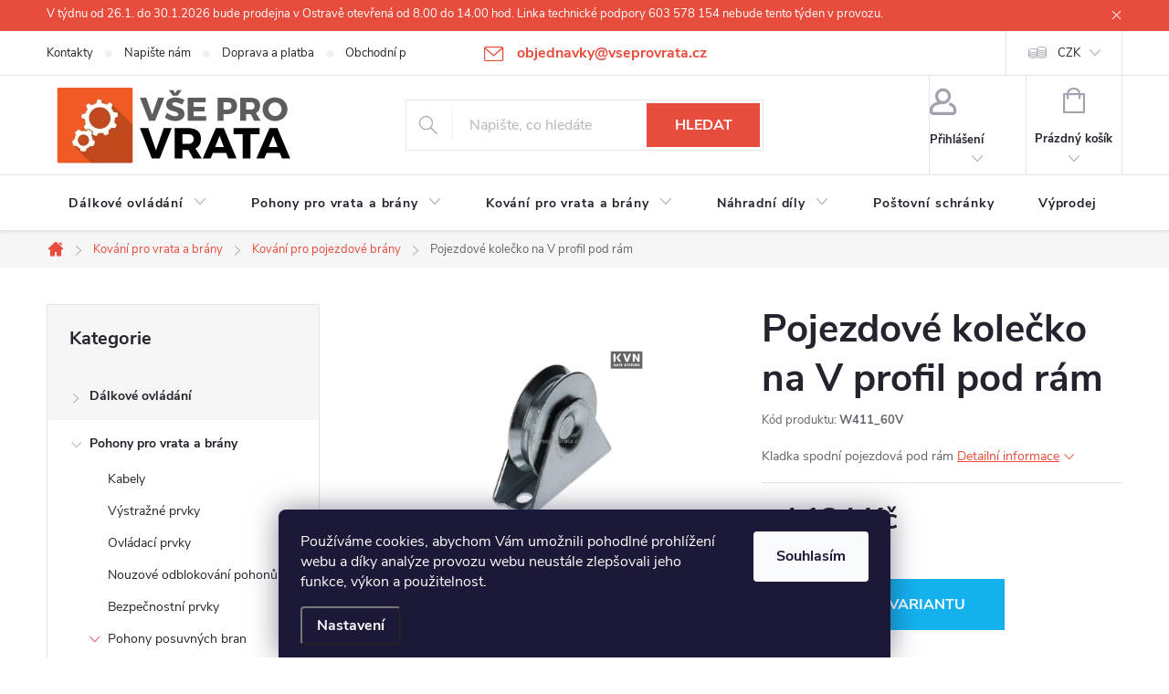

--- FILE ---
content_type: text/html; charset=utf-8
request_url: https://www.vseprovrata.cz/kovani-pro-posuvne-brany/pojezdove-kolecko-na-v-profil-pod-ram/
body_size: 34633
content:
        <!doctype html><html lang="cs" dir="ltr" class="header-background-light external-fonts-loaded"><head><meta charset="utf-8" /><meta name="viewport" content="width=device-width,initial-scale=1" /><title>Pojezdové kolečko na V profil pod rám - Vše pro vrata</title><link rel="preconnect" href="https://cdn.myshoptet.com" /><link rel="dns-prefetch" href="https://cdn.myshoptet.com" /><link rel="preload" href="https://cdn.myshoptet.com/prj/dist/master/cms/libs/jquery/jquery-1.11.3.min.js" as="script" /><link href="https://cdn.myshoptet.com/prj/dist/master/cms/templates/frontend_templates/shared/css/font-face/source-sans-3.css" rel="stylesheet"><link href="https://cdn.myshoptet.com/prj/dist/master/cms/templates/frontend_templates/shared/css/font-face/exo-2.css" rel="stylesheet"><script>
dataLayer = [];
dataLayer.push({'shoptet' : {
    "pageId": 827,
    "pageType": "productDetail",
    "currency": "CZK",
    "currencyInfo": {
        "decimalSeparator": ",",
        "exchangeRate": 1,
        "priceDecimalPlaces": 0,
        "symbol": "K\u010d",
        "symbolLeft": 0,
        "thousandSeparator": " "
    },
    "language": "cs",
    "projectId": 83488,
    "product": {
        "id": 4608,
        "guid": "fdfd2788-5a41-11ee-ac58-52184aa0ea29",
        "hasVariants": true,
        "codes": [
            {
                "code": "W411_60V",
                "quantity": "14",
                "stocks": [
                    {
                        "id": "ext",
                        "quantity": "14"
                    }
                ]
            },
            {
                "code": "W411_80V",
                "quantity": "3",
                "stocks": [
                    {
                        "id": "ext",
                        "quantity": "3"
                    }
                ]
            }
        ],
        "name": "Pojezdov\u00e9 kole\u010dko na V profil pod r\u00e1m",
        "appendix": "",
        "weight": 0.39000000000000001,
        "currentCategory": "Kov\u00e1n\u00ed pro vrata a br\u00e1ny | Kov\u00e1n\u00ed pro pojezdov\u00e9 br\u00e1ny",
        "currentCategoryGuid": "a2d7fe1c-98e1-11e9-a065-0cc47a6c92bc",
        "defaultCategory": "Kov\u00e1n\u00ed pro vrata a br\u00e1ny | Kov\u00e1n\u00ed pro pojezdov\u00e9 br\u00e1ny",
        "defaultCategoryGuid": "a2d7fe1c-98e1-11e9-a065-0cc47a6c92bc",
        "currency": "CZK",
        "priceWithVatMin": 124,
        "priceWithVatMax": 189
    },
    "stocks": [
        {
            "id": "ext",
            "title": "Sklad",
            "isDeliveryPoint": 0,
            "visibleOnEshop": 1
        }
    ],
    "cartInfo": {
        "id": null,
        "freeShipping": false,
        "freeShippingFrom": 5000,
        "leftToFreeGift": {
            "formattedPrice": "0 K\u010d",
            "priceLeft": 0
        },
        "freeGift": false,
        "leftToFreeShipping": {
            "priceLeft": 5000,
            "dependOnRegion": 0,
            "formattedPrice": "5 000 K\u010d"
        },
        "discountCoupon": [],
        "getNoBillingShippingPrice": {
            "withoutVat": 0,
            "vat": 0,
            "withVat": 0
        },
        "cartItems": [],
        "taxMode": "ORDINARY"
    },
    "cart": [],
    "customer": {
        "priceRatio": 1,
        "priceListId": 1,
        "groupId": null,
        "registered": false,
        "mainAccount": false
    }
}});
dataLayer.push({'cookie_consent' : {
    "marketing": "denied",
    "analytics": "denied"
}});
document.addEventListener('DOMContentLoaded', function() {
    shoptet.consent.onAccept(function(agreements) {
        if (agreements.length == 0) {
            return;
        }
        dataLayer.push({
            'cookie_consent' : {
                'marketing' : (agreements.includes(shoptet.config.cookiesConsentOptPersonalisation)
                    ? 'granted' : 'denied'),
                'analytics': (agreements.includes(shoptet.config.cookiesConsentOptAnalytics)
                    ? 'granted' : 'denied')
            },
            'event': 'cookie_consent'
        });
    });
});
</script>
<meta property="og:type" content="website"><meta property="og:site_name" content="vseprovrata.cz"><meta property="og:url" content="https://www.vseprovrata.cz/kovani-pro-posuvne-brany/pojezdove-kolecko-na-v-profil-pod-ram/"><meta property="og:title" content="Pojezdové kolečko na V profil pod rám - Vše pro vrata"><meta name="author" content="Vše pro vrata"><meta name="web_author" content="Shoptet.cz"><meta name="dcterms.rightsHolder" content="www.vseprovrata.cz"><meta name="robots" content="index,follow"><meta property="og:image" content="https://cdn.myshoptet.com/usr/www.vseprovrata.cz/user/shop/big/4608_w411-v.jpg?650f34d3"><meta property="og:description" content="Pojezdové kolečko na V profil pod rám. Kladka spodní pojezdová pod rám"><meta name="description" content="Pojezdové kolečko na V profil pod rám. Kladka spodní pojezdová pod rám"><meta name="google-site-verification" content="u1QhihR76oNtfWwpWp4IQ0LZciyuFUBO7UmcRXxXa14"><meta property="product:price:amount" content="124"><meta property="product:price:currency" content="CZK"><style>:root {--color-primary: #e74c3c;--color-primary-h: 6;--color-primary-s: 78%;--color-primary-l: 57%;--color-primary-hover: #d93621;--color-primary-hover-h: 7;--color-primary-hover-s: 74%;--color-primary-hover-l: 49%;--color-secondary: #14b1ef;--color-secondary-h: 197;--color-secondary-s: 87%;--color-secondary-l: 51%;--color-secondary-hover: #00a3df;--color-secondary-hover-h: 196;--color-secondary-hover-s: 100%;--color-secondary-hover-l: 44%;--color-tertiary: #e87e72;--color-tertiary-h: 6;--color-tertiary-s: 72%;--color-tertiary-l: 68%;--color-tertiary-hover: #e86456;--color-tertiary-hover-h: 6;--color-tertiary-hover-s: 76%;--color-tertiary-hover-l: 62%;--color-header-background: #ffffff;--template-font: "Source Sans 3";--template-headings-font: "Exo 2";--header-background-url: url("[data-uri]");--cookies-notice-background: #1A1937;--cookies-notice-color: #F8FAFB;--cookies-notice-button-hover: #f5f5f5;--cookies-notice-link-hover: #27263f;--templates-update-management-preview-mode-content: "Náhled aktualizací šablony je aktivní pro váš prohlížeč."}</style>
    <script>var shoptet = shoptet || {};</script>
    <script src="https://cdn.myshoptet.com/prj/dist/master/shop/dist/main-3g-header.js.27c4444ba5dd6be3416d.js"></script>
<!-- User include --><!-- service 776(417) html code header -->
<link type="text/css" rel="stylesheet" media="all"  href="https://cdn.myshoptet.com/usr/paxio.myshoptet.com/user/documents/blank/style.css?v1602546"/>
<link href="https://cdn.myshoptet.com/prj/dist/master/shop/dist/font-shoptet-11.css.62c94c7785ff2cea73b2.css" rel="stylesheet">
<link href="https://cdn.myshoptet.com/usr/paxio.myshoptet.com/user/documents/blank/ikony.css?v9" rel="stylesheet">
<link type="text/css" rel="stylesheet" media="screen"  href="https://cdn.myshoptet.com/usr/paxio.myshoptet.com/user/documents/blank/preklady.css?v27" />
<link rel="stylesheet" href="https://cdn.myshoptet.com/usr/paxio.myshoptet.com/user/documents/blank/Slider/slick.css" />
<link rel="stylesheet" href="https://cdn.myshoptet.com/usr/paxio.myshoptet.com/user/documents/blank/Slider/slick-theme.css?v4" />
<link rel="stylesheet" href="https://cdn.myshoptet.com/usr/paxio.myshoptet.com/user/documents/blank/Slider/slick-classic.css?v3" />

<!-- api 473(125) html code header -->

                <style>
                    #order-billing-methods .radio-wrapper[data-guid="5501f610-9b1d-11ed-8eb3-0cc47a6c92bc"]:not(.cggooglepay), #order-billing-methods .radio-wrapper[data-guid="fc6fc33b-66d1-11eb-a065-0cc47a6c92bc"]:not(.cgapplepay) {
                        display: none;
                    }
                </style>
                <script type="text/javascript">
                    document.addEventListener('DOMContentLoaded', function() {
                        if (getShoptetDataLayer('pageType') === 'billingAndShipping') {
                            
                try {
                    if (window.ApplePaySession && window.ApplePaySession.canMakePayments()) {
                        document.querySelector('#order-billing-methods .radio-wrapper[data-guid="fc6fc33b-66d1-11eb-a065-0cc47a6c92bc"]').classList.add('cgapplepay');
                    }
                } catch (err) {} 
            
                            
                const cgBaseCardPaymentMethod = {
                        type: 'CARD',
                        parameters: {
                            allowedAuthMethods: ["PAN_ONLY", "CRYPTOGRAM_3DS"],
                            allowedCardNetworks: [/*"AMEX", "DISCOVER", "INTERAC", "JCB",*/ "MASTERCARD", "VISA"]
                        }
                };
                
                function cgLoadScript(src, callback)
                {
                    var s,
                        r,
                        t;
                    r = false;
                    s = document.createElement('script');
                    s.type = 'text/javascript';
                    s.src = src;
                    s.onload = s.onreadystatechange = function() {
                        if ( !r && (!this.readyState || this.readyState == 'complete') )
                        {
                            r = true;
                            callback();
                        }
                    };
                    t = document.getElementsByTagName('script')[0];
                    t.parentNode.insertBefore(s, t);
                } 
                
                function cgGetGoogleIsReadyToPayRequest() {
                    return Object.assign(
                        {},
                        {
                            apiVersion: 2,
                            apiVersionMinor: 0
                        },
                        {
                            allowedPaymentMethods: [cgBaseCardPaymentMethod]
                        }
                    );
                }

                function onCgGooglePayLoaded() {
                    let paymentsClient = new google.payments.api.PaymentsClient({environment: 'PRODUCTION'});
                    paymentsClient.isReadyToPay(cgGetGoogleIsReadyToPayRequest()).then(function(response) {
                        if (response.result) {
                            document.querySelector('#order-billing-methods .radio-wrapper[data-guid="5501f610-9b1d-11ed-8eb3-0cc47a6c92bc"]').classList.add('cggooglepay');	 	 	 	 	 
                        }
                    })
                    .catch(function(err) {});
                }
                
                cgLoadScript('https://pay.google.com/gp/p/js/pay.js', onCgGooglePayLoaded);
            
                        }
                    });
                </script> 
                
<!-- api 690(337) html code header -->
<script>var ophWidgetData={"lang":"cs","link":"https:\/\/www.vseprovrata.cz\/kontakty\/","logo":false,"turnOff":false,"expanded":true,"lunchShow":false,"checkHoliday":true,"showNextWeek":true,"showWidgetStart":"06:00","showWidgetEnd":"21:00","beforeOpenStore":"30","beforeCloseStore":"60","openingHours":[{"day":1,"openHour":"08:00","closeHour":"16:00","openPause":"","closePause":"","closed":false,"staticHourText":""},{"day":2,"openHour":"08:00","closeHour":"15:00","openPause":"","closePause":"","closed":false,"staticHourText":""},{"day":3,"openHour":"08:00","closeHour":"15:00","openPause":"","closePause":"","closed":false,"staticHourText":""},{"day":4,"openHour":"08:00","closeHour":"15:00","openPause":"","closePause":"","closed":false,"staticHourText":""},{"day":5,"openHour":"08:00","closeHour":"14:00","openPause":"","closePause":"","closed":false,"staticHourText":""},{"day":6,"openHour":"07:30","closeHour":"16:00","openPause":"","closePause":"","closed":true,"staticHourText":""},{"day":7,"openHour":"07:30","closeHour":"16:00","openPause":"","closePause":"","closed":true,"staticHourText":""}],"excludes":[{"date":"2025-12-22","openHour":"","closeHour":"","openPause":"","closePause":"","closed":true,"text":""},{"date":"2025-12-23","openHour":"","closeHour":"","openPause":"","closePause":"","closed":true,"text":""},{"date":"2025-12-26","openHour":"","closeHour":"","openPause":"","closePause":"","closed":true,"text":""},{"date":"2025-12-29","openHour":"","closeHour":"","openPause":"","closePause":"","closed":true,"text":""},{"date":"2025-12-30","openHour":"","closeHour":"","openPause":"","closePause":"","closed":true,"text":""},{"date":"2025-12-31","openHour":"","closeHour":"","openPause":"","closePause":"","closed":true,"text":""},{"date":"2026-01-02","openHour":"","closeHour":"","openPause":"","closePause":"","closed":true,"text":""},{"date":"2026-01-26","openHour":"08:00","closeHour":"14:00","openPause":"","closePause":"","closed":false,"text":""},{"date":"2026-01-27","openHour":"08:00","closeHour":"14:00","openPause":"","closePause":"","text":""},{"date":"2026-01-28","openHour":"08:00","closeHour":"14:00","openPause":"","closePause":"","text":""},{"date":"2026-01-29","openHour":"08:00","closeHour":"14:00","openPause":"","closePause":"","text":""}],"holidayList":["01-01","01-05","08-05","05-07","06-07","28-09","28-10","17-11","24-12","25-12","26-12"],"todayLongFormat":false,"logoFilemanager":"","colors":{"bg_header_color":"","bg_logo_color":"","bg_title_color":"","bg_preopen_color":"#03a9f4","bg_open_color":"#4caf50","bg_pause_color":"#ff9800","bg_preclose_color":"#ff6f00","bg_close_color":"#e94b4b","color_exception_day":"#e94b4b"},"address":"","icon":"icon-02","bottomPosition":0,"showDetailOnExpand":false,"disableDetail":false,"disableDetailTable":false,"hideOnMobile":false,"hideOnCheckout":false,"weekTurnOff":[],"directPosition":"ltr"}</script>
<!-- api 2026(1582) html code header -->
<script>var enabledPricelists = [];</script>
<!-- api 1645(1230) html code header -->
<style>.add-to-cart-button, .prices, .p-to-cart-block {visibility: hidden};</style><script>    let chatgoHidePricePluginEnabled = true;     let chatgoHidePricePriceLabelCz="Cena na dotaz";     let chatgoHidePricePriceLabelSk="Cena na vy\u017Eiadanie";     let chatgoHidePricePriceLabelEn="Price on request";     let chatgoHidePricePriceLabelDe="Preis auf Anfrage";     let chatgoHidePricePriceLabelVi="Gi\u00E1 theo y\u00EAu c\u1EA7u";     let chatgoHidePricePriceLabelHu="\u00C1r k\u00E9r\u00E9sre";     let chatgoHidePricePriceLabelPl="Cena na zapytanie";     let chatgoHidePricePriceLabelRo="Pre\u021B la cerere";     let chatgoHidePriceButtonLabelCz="Na dotaz";     let chatgoHidePriceButtonLabelSk="Na \u017Eiados\u0165";     let chatgoHidePriceButtonLabelEn="Request a Quote";     let chatgoHidePriceButtonLabelDe="Anfrage f\u00FCr ein Angebot";     let chatgoHidePriceButtonLabelVi="Y\u00EAu c\u1EA7u b\u00E1o gi\u00E1";     let chatgoHidePriceButtonLabelHu="Aj\u00E1nlatk\u00E9r\u00E9s";     let chatgoHidePriceButtonLabelPl="Zapytanie ofertowe";     let chatgoHidePriceButtonLabelRo="Cerere de ofert\u0103"; </script>
<!-- service 690(337) html code header -->
<link href="https://cdn.myshoptet.com/usr/mcore.myshoptet.com/user/documents/upload/addon01/ophWidget.min.css?v=1.6.9" rel="stylesheet" />


<!-- service 1645(1230) html code header -->
<link rel="stylesheet" href="https://cdn.myshoptet.com/addons/dusatzde/hide-price-addon/styles.header.min.css?19daedc093e839c5cd8e28c98f249da37333a301">
<!-- service 1735(1316) html code header -->
<link rel="stylesheet" href="https://cdn.myshoptet.com/addons/dominikmartini/flag_sort/styles.header.min.css?345e7d3951aca4c6495d697ef89532fbfac00659">
<!-- service 2026(1582) html code header -->
<link rel="stylesheet" href="https://cdn.myshoptet.com/addons/SP444C3/shoptet-priceoffer-addon/styles.header.min.css?efa374e20d863f16439f50264d378741ba98b43f">
<!-- service 1709(1293) html code header -->
<style>
.shkRecapImgExtension {
    float: left;
    width: 50px;
    margin-right: 6px;
    margin-bottom: 2px;
}
.shkRecapImgExtension:not(:nth-of-type(1)) {
  display: none;
}

@media only screen and (max-width: 1200px) and (min-width: 992px) {
    .shkRecapImgExtension {
        width: 38px;
    }
    .template-13 .shkRecapImgExtension {
        margin-right: 0;
        margin-bottom: 5px;
        width: 100%;
    }
}
@media only screen and (max-width: 360px) {
	.shkRecapImgExtension {
        width: 38px;
    }
}
.template-08 #checkout-recapitulation a,
.template-06 #checkout-recapitulation a {
	display: inline;
}
@media only screen and (max-width: 760px) and (min-width: 640px) {
	.template-08 .shkRecapImgExtension {
		margin-right: 0;
        margin-bottom: 5px;
        width: 100%;
	}
  .template-08 #checkout-recapitulation a {
  	display: inline-block;
  }
}

@media only screen and (max-width: 992px) and (min-width: 640px) {
    .template-05 .shkRecapImgExtension,
    .template-04 .shkRecapImgExtension {
        width: 38px;
    }
}
</style>
<!-- project html code header -->
<style>
/* ==================================================================
Zakladni styly
================================================================== */
/* Hlavicka na 140px */
#header .site-name {
  padding: 0;
  max-height: 140px;
}

#header .site-name a {
  display: block;
  max-height: 100%;
}

#header .site-name a img {
  max-height: 140px;
}
/* Rozsireni navigace */
@media screen and (min-width: 768px) {
   #navigation {
      width: 100%;
   }

   .menu-helper {
      right: 0;
   }
}
/* Sipky ke carouselu */
.glyphicon-chevron-left::before {
  content: "\25C0";
}

.glyphicon-chevron-right::before {
  content: "\25B6";
}
/* Uprava baneru */
.jpHome #content {
  display: flex;
  flex-wrap: wrap;
}
/* medzery medzi bocnymi bannermi */
.banner { margin-top: 2rem }
.banner { margin-bottom: 2rem }
.jpHome #content > * {
  width: 100%;
}

.jpHome #content #products {
  order: 3;
}

.jpHome #content .footer-banners {
  order: 1;
}

.jpHome #content > .row {
  order: 2;
}

/* ==================================================================
Upravy responsivity
================================================================== */
/* Barva produktu pri najeti mysi */
@media screen and (min-width: 1200px) {
  .product:not(.highlight-product):hover .tools-wrap {
    background: rgba(12, 12, 14, 0.5);
  }
}

@media screen and (max-width: 768px) {
  #header .site-name {
    padding-bottom: 40px;
    max-height: 140px;
  }
}
</style>


<style>
/* ==================================================================
Zakladni styly
================================================================== */

#content .news-item > a { /* Oprava velikosti nadpisu v clanku - shoptet ma ve svem kodu chybu, predpokladam ze ji casem sam opravi */
  font-size: 20px;
}

/* ==================================================================
Upravy responsivity
================================================================== */

@media screen and (min-width: 1200px) { /* Stylovani tlacitka zpet v detailu produktu */
    .jpBackLink {
        position: absolute;
        left: -95px;
        top: 0;
    }
}

</style>
<style>

.p-image.image { width: 100%; }
#productsRelated { display: block; opacity: 1; margin-top: 80px; }
#productsRelated::before { content:"Související produkty"; font-size: 20px; color: #666; position: relative; bottom: 20px; }
.shp-tab a[href="#productsRelated"] { display: none; }
</style>
<style>
@media screen and (min-width: 1200px){
.top-navigation-bar .project-email {display: inline-block;font-size: 16px;font-weight: bold;margin-left: 24px;color: var(--color-primary);}
a.project-email::before {content: '\e910';font-size: 16px;}
}
@media screen and (min-width: 360px) and (max-width: 767px){
.top-navigation-contacts{display: block !important;}
.top-navigation-contacts .project-phone{display: none !important;}
.top-navigation-contacts .project-email{display: block !important;position: absolute;right: 164px;top: 15px;color: #A3A3AF;}
a.project-email::before {content: '\e910';}
.top-navigation-contacts .project-email span{display: none;}
}
</style>
<!-- /User include --><link rel="shortcut icon" href="/favicon.ico" type="image/x-icon" /><link rel="canonical" href="https://www.vseprovrata.cz/kovani-pro-posuvne-brany/pojezdove-kolecko-na-v-profil-pod-ram/" />    <script>
        var _hwq = _hwq || [];
        _hwq.push(['setKey', '0565248D1070BECE6E0C42027AB62472']);
        _hwq.push(['setTopPos', '220']);
        _hwq.push(['showWidget', '21']);
        (function() {
            var ho = document.createElement('script');
            ho.src = 'https://cz.im9.cz/direct/i/gjs.php?n=wdgt&sak=0565248D1070BECE6E0C42027AB62472';
            var s = document.getElementsByTagName('script')[0]; s.parentNode.insertBefore(ho, s);
        })();
    </script>
    <!-- Global site tag (gtag.js) - Google Analytics -->
    <script async src="https://www.googletagmanager.com/gtag/js?id=G-6KXREPYYKT"></script>
    <script>
        
        window.dataLayer = window.dataLayer || [];
        function gtag(){dataLayer.push(arguments);}
        

                    console.debug('default consent data');

            gtag('consent', 'default', {"ad_storage":"denied","analytics_storage":"denied","ad_user_data":"denied","ad_personalization":"denied","wait_for_update":500});
            dataLayer.push({
                'event': 'default_consent'
            });
        
        gtag('js', new Date());

                gtag('config', 'UA-76142986-1', { 'groups': "UA" });
        
                gtag('config', 'G-6KXREPYYKT', {"groups":"GA4","send_page_view":false,"content_group":"productDetail","currency":"CZK","page_language":"cs"});
        
                gtag('config', 'AW-972254748', {"allow_enhanced_conversions":true});
        
        
        
        
        
                    gtag('event', 'page_view', {"send_to":"GA4","page_language":"cs","content_group":"productDetail","currency":"CZK"});
        
                gtag('set', 'currency', 'CZK');

        gtag('event', 'view_item', {
            "send_to": "UA",
            "items": [
                {
                    "id": "W411_60V",
                    "name": "Pojezdov\u00e9 kole\u010dko na V profil pod r\u00e1m",
                    "category": "Kov\u00e1n\u00ed pro vrata a br\u00e1ny \/ Kov\u00e1n\u00ed pro pojezdov\u00e9 br\u00e1ny",
                                                            "variant": "Pr\u016fm\u011br: 60",
                                        "price": 102
                }
            ]
        });
        
        
        
        
        
                    gtag('event', 'view_item', {"send_to":"GA4","page_language":"cs","content_group":"productDetail","value":102,"currency":"CZK","items":[{"item_id":"W411_60V","item_name":"Pojezdov\u00e9 kole\u010dko na V profil pod r\u00e1m","item_category":"Kov\u00e1n\u00ed pro vrata a br\u00e1ny","item_category2":"Kov\u00e1n\u00ed pro pojezdov\u00e9 br\u00e1ny","item_variant":"W411_60V~Pr\u016fm\u011br: 60","price":102,"quantity":1,"index":0}]});
        
        
        
        
        
        
        
        document.addEventListener('DOMContentLoaded', function() {
            if (typeof shoptet.tracking !== 'undefined') {
                for (var id in shoptet.tracking.bannersList) {
                    gtag('event', 'view_promotion', {
                        "send_to": "UA",
                        "promotions": [
                            {
                                "id": shoptet.tracking.bannersList[id].id,
                                "name": shoptet.tracking.bannersList[id].name,
                                "position": shoptet.tracking.bannersList[id].position
                            }
                        ]
                    });
                }
            }

            shoptet.consent.onAccept(function(agreements) {
                if (agreements.length !== 0) {
                    console.debug('gtag consent accept');
                    var gtagConsentPayload =  {
                        'ad_storage': agreements.includes(shoptet.config.cookiesConsentOptPersonalisation)
                            ? 'granted' : 'denied',
                        'analytics_storage': agreements.includes(shoptet.config.cookiesConsentOptAnalytics)
                            ? 'granted' : 'denied',
                                                                                                'ad_user_data': agreements.includes(shoptet.config.cookiesConsentOptPersonalisation)
                            ? 'granted' : 'denied',
                        'ad_personalization': agreements.includes(shoptet.config.cookiesConsentOptPersonalisation)
                            ? 'granted' : 'denied',
                        };
                    console.debug('update consent data', gtagConsentPayload);
                    gtag('consent', 'update', gtagConsentPayload);
                    dataLayer.push(
                        { 'event': 'update_consent' }
                    );
                }
            });
        });
    </script>
<script>
    (function(t, r, a, c, k, i, n, g) { t['ROIDataObject'] = k;
    t[k]=t[k]||function(){ (t[k].q=t[k].q||[]).push(arguments) },t[k].c=i;n=r.createElement(a),
    g=r.getElementsByTagName(a)[0];n.async=1;n.src=c;g.parentNode.insertBefore(n,g)
    })(window, document, 'script', '//www.heureka.cz/ocm/sdk.js?source=shoptet&version=2&page=product_detail', 'heureka', 'cz');

    heureka('set_user_consent', 0);
</script>
</head><body class="desktop id-827 in-kovani-pro-posuvne-brany template-11 type-product type-detail multiple-columns-body columns-1 blank-mode blank-mode-css ums_forms_redesign--off ums_a11y_category_page--on ums_discussion_rating_forms--off ums_flags_display_unification--on ums_a11y_login--on mobile-header-version-0">
        <div id="fb-root"></div>
        <script>
            window.fbAsyncInit = function() {
                FB.init({
                    autoLogAppEvents : true,
                    xfbml            : true,
                    version          : 'v24.0'
                });
            };
        </script>
        <script async defer crossorigin="anonymous" src="https://connect.facebook.net/cs_CZ/sdk.js#xfbml=1&version=v24.0"></script>    <div class="siteCookies siteCookies--bottom siteCookies--dark js-siteCookies" role="dialog" data-testid="cookiesPopup" data-nosnippet>
        <div class="siteCookies__form">
            <div class="siteCookies__content">
                <div class="siteCookies__text">
                    Používáme cookies, abychom Vám umožnili pohodlné prohlížení webu a díky analýze provozu webu neustále zlepšovali jeho funkce, výkon a použitelnost.
                </div>
                <p class="siteCookies__links">
                    <button class="siteCookies__link js-cookies-settings" aria-label="Nastavení cookies" data-testid="cookiesSettings">Nastavení</button>
                </p>
            </div>
            <div class="siteCookies__buttonWrap">
                                <button class="siteCookies__button js-cookiesConsentSubmit" value="all" aria-label="Přijmout cookies" data-testid="buttonCookiesAccept">Souhlasím</button>
            </div>
        </div>
        <script>
            document.addEventListener("DOMContentLoaded", () => {
                const siteCookies = document.querySelector('.js-siteCookies');
                document.addEventListener("scroll", shoptet.common.throttle(() => {
                    const st = document.documentElement.scrollTop;
                    if (st > 1) {
                        siteCookies.classList.add('siteCookies--scrolled');
                    } else {
                        siteCookies.classList.remove('siteCookies--scrolled');
                    }
                }, 100));
            });
        </script>
    </div>
<a href="#content" class="skip-link sr-only">Přejít na obsah</a><div class="overall-wrapper"><div class="site-msg information"><div class="container"><div class="text">V týdnu od 26.1. do 30.1.2026 bude prodejna v Ostravě otevřená od 8.00 do 14.00 hod. Linka technické podpory 603 578 154 nebude tento týden v provozu.</div><div class="close js-close-information-msg"></div></div></div><div class="user-action"><div class="container">
    <div class="user-action-in">
                    <div id="login" class="user-action-login popup-widget login-widget" role="dialog" aria-labelledby="loginHeading">
        <div class="popup-widget-inner">
                            <h2 id="loginHeading">Přihlášení k vašemu účtu</h2><div id="customerLogin"><form action="/action/Customer/Login/" method="post" id="formLoginIncluded" class="csrf-enabled formLogin" data-testid="formLogin"><input type="hidden" name="referer" value="" /><div class="form-group"><div class="input-wrapper email js-validated-element-wrapper no-label"><input type="email" name="email" class="form-control" autofocus placeholder="E-mailová adresa (např. jan@novak.cz)" data-testid="inputEmail" autocomplete="email" required /></div></div><div class="form-group"><div class="input-wrapper password js-validated-element-wrapper no-label"><input type="password" name="password" class="form-control" placeholder="Heslo" data-testid="inputPassword" autocomplete="current-password" required /><span class="no-display">Nemůžete vyplnit toto pole</span><input type="text" name="surname" value="" class="no-display" /></div></div><div class="form-group"><div class="login-wrapper"><button type="submit" class="btn btn-secondary btn-text btn-login" data-testid="buttonSubmit">Přihlásit se</button><div class="password-helper"><a href="/registrace/" data-testid="signup" rel="nofollow">Nová registrace</a><a href="/klient/zapomenute-heslo/" rel="nofollow">Zapomenuté heslo</a></div></div></div><div class="social-login-buttons"><div class="social-login-buttons-divider"><span>nebo</span></div><div class="form-group"><a href="/action/Social/login/?provider=Seznam" class="login-btn seznam" rel="nofollow"><span class="login-seznam-icon"></span><strong>Přihlásit se přes Seznam</strong></a></div></div></form>
</div>                    </div>
    </div>

                            <div id="cart-widget" class="user-action-cart popup-widget cart-widget loader-wrapper" data-testid="popupCartWidget" role="dialog" aria-hidden="true">
    <div class="popup-widget-inner cart-widget-inner place-cart-here">
        <div class="loader-overlay">
            <div class="loader"></div>
        </div>
    </div>

    <div class="cart-widget-button">
        <a href="/kosik/" class="btn btn-conversion" id="continue-order-button" rel="nofollow" data-testid="buttonNextStep">Pokračovat do košíku</a>
    </div>
</div>
            </div>
</div>
</div><div class="top-navigation-bar" data-testid="topNavigationBar">

    <div class="container">

        <div class="top-navigation-contacts">
            <strong>Zákaznická podpora:</strong><a href="mailto:objednavky@vseprovrata.cz" class="project-email" data-testid="contactboxEmail"><span>objednavky@vseprovrata.cz</span></a>        </div>

                            <div class="top-navigation-menu">
                <div class="top-navigation-menu-trigger"></div>
                <ul class="top-navigation-bar-menu">
                                            <li class="top-navigation-menu-item-29">
                            <a href="/kontakty/" target="blank">Kontakty</a>
                        </li>
                                            <li class="top-navigation-menu-item--6">
                            <a href="/napiste-nam/" target="blank">Napište nám</a>
                        </li>
                                            <li class="top-navigation-menu-item-732">
                            <a href="/doprava-a-platba/" target="blank">Doprava a platba</a>
                        </li>
                                            <li class="top-navigation-menu-item-39">
                            <a href="/obchodni-podminky/" target="blank">Obchodní podmínky</a>
                        </li>
                                            <li class="top-navigation-menu-item-792">
                            <a href="/ochrana-osobnich-udaju/" target="blank">Ochrana osobních údajů</a>
                        </li>
                                            <li class="top-navigation-menu-item-682">
                            <a href="/nase-novinky/" target="blank">Novinky</a>
                        </li>
                                            <li class="top-navigation-menu-item-952">
                            <a href="/reklamace/" target="blank">Vrácení zboží / Reklamace</a>
                        </li>
                                    </ul>
                <ul class="top-navigation-bar-menu-helper"></ul>
            </div>
        
        <div class="top-navigation-tools">
            <div class="responsive-tools">
                <a href="#" class="toggle-window" data-target="search" aria-label="Hledat" data-testid="linkSearchIcon"></a>
                                                            <a href="#" class="toggle-window" data-target="login"></a>
                                                    <a href="#" class="toggle-window" data-target="navigation" aria-label="Menu" data-testid="hamburgerMenu"></a>
            </div>
                <div class="dropdown">
        <span>Ceny v:</span>
        <button id="topNavigationDropdown" type="button" data-toggle="dropdown" aria-haspopup="true" aria-expanded="false">
            CZK
            <span class="caret"></span>
        </button>
        <ul class="dropdown-menu" aria-labelledby="topNavigationDropdown"><li><a href="/action/Currency/changeCurrency/?currencyCode=CZK" rel="nofollow">CZK</a></li><li><a href="/action/Currency/changeCurrency/?currencyCode=EUR" rel="nofollow">EUR</a></li></ul>
    </div>
            <button class="top-nav-button top-nav-button-login toggle-window" type="button" data-target="login" aria-haspopup="dialog" aria-controls="login" aria-expanded="false" data-testid="signin"><span>Přihlášení</span></button>        </div>

    </div>

</div>
<header id="header"><div class="container navigation-wrapper">
    <div class="header-top">
        <div class="site-name-wrapper">
            <div class="site-name"><a href="/" data-testid="linkWebsiteLogo"><img src="https://cdn.myshoptet.com/usr/www.vseprovrata.cz/user/logos/logo-vseprovrata-100.png" alt="Vše pro vrata" fetchpriority="low" /></a></div>        </div>
        <div class="search" itemscope itemtype="https://schema.org/WebSite">
            <meta itemprop="headline" content="Kování pro pojezdové brány"/><meta itemprop="url" content="https://www.vseprovrata.cz"/><meta itemprop="text" content="Pojezdové kolečko na V profil pod rám. Kladka spodní pojezdová pod rám"/>            <form action="/action/ProductSearch/prepareString/" method="post"
    id="formSearchForm" class="search-form compact-form js-search-main"
    itemprop="potentialAction" itemscope itemtype="https://schema.org/SearchAction" data-testid="searchForm">
    <fieldset>
        <meta itemprop="target"
            content="https://www.vseprovrata.cz/vyhledavani/?string={string}"/>
        <input type="hidden" name="language" value="cs"/>
        
            
<input
    type="search"
    name="string"
        class="query-input form-control search-input js-search-input"
    placeholder="Napište, co hledáte"
    autocomplete="off"
    required
    itemprop="query-input"
    aria-label="Vyhledávání"
    data-testid="searchInput"
>
            <button type="submit" class="btn btn-default" data-testid="searchBtn">Hledat</button>
        
    </fieldset>
</form>
        </div>
        <div class="navigation-buttons">
                
    <a href="/kosik/" class="btn btn-icon toggle-window cart-count" data-target="cart" data-hover="true" data-redirect="true" data-testid="headerCart" rel="nofollow" aria-haspopup="dialog" aria-expanded="false" aria-controls="cart-widget">
        
                <span class="sr-only">Nákupní košík</span>
        
            <span class="cart-price visible-lg-inline-block" data-testid="headerCartPrice">
                                    Prázdný košík                            </span>
        
    
            </a>
        </div>
    </div>
    <nav id="navigation" aria-label="Hlavní menu" data-collapsible="true"><div class="navigation-in menu"><ul class="menu-level-1" role="menubar" data-testid="headerMenuItems"><li class="menu-item-683 ext" role="none"><a href="/dalkove-ovladani/" data-testid="headerMenuItem" role="menuitem" aria-haspopup="true" aria-expanded="false"><b>Dálkové ovládání</b><span class="submenu-arrow"></span></a><ul class="menu-level-2" aria-label="Dálkové ovládání" tabindex="-1" role="menu"><li class="menu-item-695" role="none"><a href="/ovladace/" class="menu-image" data-testid="headerMenuItem" tabindex="-1" aria-hidden="true"><img src="data:image/svg+xml,%3Csvg%20width%3D%22140%22%20height%3D%22100%22%20xmlns%3D%22http%3A%2F%2Fwww.w3.org%2F2000%2Fsvg%22%3E%3C%2Fsvg%3E" alt="" aria-hidden="true" width="140" height="100"  data-src="https://cdn.myshoptet.com/usr/www.vseprovrata.cz/user/categories/thumb/vysielac.jpg" fetchpriority="low" /></a><div><a href="/ovladace/" data-testid="headerMenuItem" role="menuitem"><span>Ovladače</span></a>
                        </div></li><li class="menu-item-696" role="none"><a href="/prijimace/" class="menu-image" data-testid="headerMenuItem" tabindex="-1" aria-hidden="true"><img src="data:image/svg+xml,%3Csvg%20width%3D%22140%22%20height%3D%22100%22%20xmlns%3D%22http%3A%2F%2Fwww.w3.org%2F2000%2Fsvg%22%3E%3C%2Fsvg%3E" alt="" aria-hidden="true" width="140" height="100"  data-src="https://cdn.myshoptet.com/usr/www.vseprovrata.cz/user/categories/thumb/prijimac.jpg" fetchpriority="low" /></a><div><a href="/prijimace/" data-testid="headerMenuItem" role="menuitem"><span>Přijímače</span></a>
                        </div></li><li class="menu-item-698" role="none"><a href="/anteny/" class="menu-image" data-testid="headerMenuItem" tabindex="-1" aria-hidden="true"><img src="data:image/svg+xml,%3Csvg%20width%3D%22140%22%20height%3D%22100%22%20xmlns%3D%22http%3A%2F%2Fwww.w3.org%2F2000%2Fsvg%22%3E%3C%2Fsvg%3E" alt="" aria-hidden="true" width="140" height="100"  data-src="https://cdn.myshoptet.com/usr/www.vseprovrata.cz/user/categories/thumb/antenka.jpg" fetchpriority="low" /></a><div><a href="/anteny/" data-testid="headerMenuItem" role="menuitem"><span>Antény</span></a>
                        </div></li><li class="menu-item-697" role="none"><a href="/gsm-ovladani/" class="menu-image" data-testid="headerMenuItem" tabindex="-1" aria-hidden="true"><img src="data:image/svg+xml,%3Csvg%20width%3D%22140%22%20height%3D%22100%22%20xmlns%3D%22http%3A%2F%2Fwww.w3.org%2F2000%2Fsvg%22%3E%3C%2Fsvg%3E" alt="" aria-hidden="true" width="140" height="100"  data-src="https://cdn.myshoptet.com/usr/www.vseprovrata.cz/user/categories/thumb/gsm-klic-profi.jpg" fetchpriority="low" /></a><div><a href="/gsm-ovladani/" data-testid="headerMenuItem" role="menuitem"><span>GSM ovládání</span></a>
                        </div></li><li class="menu-item-774" role="none"><a href="/wifi-bt-ovladani/" class="menu-image" data-testid="headerMenuItem" tabindex="-1" aria-hidden="true"><img src="data:image/svg+xml,%3Csvg%20width%3D%22140%22%20height%3D%22100%22%20xmlns%3D%22http%3A%2F%2Fwww.w3.org%2F2000%2Fsvg%22%3E%3C%2Fsvg%3E" alt="" aria-hidden="true" width="140" height="100"  data-src="https://cdn.myshoptet.com/usr/www.vseprovrata.cz/user/categories/thumb/nice_app.jpg" fetchpriority="low" /></a><div><a href="/wifi-bt-ovladani/" data-testid="headerMenuItem" role="menuitem"><span>WIFI - BT ovládání</span></a>
                        </div></li><li class="menu-item-726" role="none"><a href="/baterie-do-ovladacu-2/" class="menu-image" data-testid="headerMenuItem" tabindex="-1" aria-hidden="true"><img src="data:image/svg+xml,%3Csvg%20width%3D%22140%22%20height%3D%22100%22%20xmlns%3D%22http%3A%2F%2Fwww.w3.org%2F2000%2Fsvg%22%3E%3C%2Fsvg%3E" alt="" aria-hidden="true" width="140" height="100"  data-src="https://cdn.myshoptet.com/usr/www.vseprovrata.cz/user/categories/thumb/baterky.jpg" fetchpriority="low" /></a><div><a href="/baterie-do-ovladacu-2/" data-testid="headerMenuItem" role="menuitem"><span>Baterie do ovládačů</span></a>
                        </div></li></ul></li>
<li class="menu-item-864 ext" role="none"><a href="/pohony-pro-vrata-a-brany/" data-testid="headerMenuItem" role="menuitem" aria-haspopup="true" aria-expanded="false"><b>Pohony pro vrata a brány</b><span class="submenu-arrow"></span></a><ul class="menu-level-2" aria-label="Pohony pro vrata a brány" tabindex="-1" role="menu"><li class="menu-item-894" role="none"><a href="/kabely/" class="menu-image" data-testid="headerMenuItem" tabindex="-1" aria-hidden="true"><img src="data:image/svg+xml,%3Csvg%20width%3D%22140%22%20height%3D%22100%22%20xmlns%3D%22http%3A%2F%2Fwww.w3.org%2F2000%2Fsvg%22%3E%3C%2Fsvg%3E" alt="" aria-hidden="true" width="140" height="100"  data-src="https://cdn.myshoptet.com/usr/www.vseprovrata.cz/user/categories/thumb/cables-1.jpg" fetchpriority="low" /></a><div><a href="/kabely/" data-testid="headerMenuItem" role="menuitem"><span>Kabely</span></a>
                        </div></li><li class="menu-item-692" role="none"><a href="/vystrazne-prvky/" class="menu-image" data-testid="headerMenuItem" tabindex="-1" aria-hidden="true"><img src="data:image/svg+xml,%3Csvg%20width%3D%22140%22%20height%3D%22100%22%20xmlns%3D%22http%3A%2F%2Fwww.w3.org%2F2000%2Fsvg%22%3E%3C%2Fsvg%3E" alt="" aria-hidden="true" width="140" height="100"  data-src="https://cdn.myshoptet.com/usr/www.vseprovrata.cz/user/categories/thumb/lucy.png" fetchpriority="low" /></a><div><a href="/vystrazne-prvky/" data-testid="headerMenuItem" role="menuitem"><span>Výstražné prvky</span></a>
                        </div></li><li class="menu-item-691" role="none"><a href="/ovladaci-prvky/" class="menu-image" data-testid="headerMenuItem" tabindex="-1" aria-hidden="true"><img src="data:image/svg+xml,%3Csvg%20width%3D%22140%22%20height%3D%22100%22%20xmlns%3D%22http%3A%2F%2Fwww.w3.org%2F2000%2Fsvg%22%3E%3C%2Fsvg%3E" alt="" aria-hidden="true" width="140" height="100"  data-src="https://cdn.myshoptet.com/usr/www.vseprovrata.cz/user/categories/thumb/nice_era_key_switch_0_1.jpg" fetchpriority="low" /></a><div><a href="/ovladaci-prvky/" data-testid="headerMenuItem" role="menuitem"><span>Ovládací prvky</span></a>
                        </div></li><li class="menu-item-684" role="none"><a href="/nouzove-odblokovani-pohonu/" class="menu-image" data-testid="headerMenuItem" tabindex="-1" aria-hidden="true"><img src="data:image/svg+xml,%3Csvg%20width%3D%22140%22%20height%3D%22100%22%20xmlns%3D%22http%3A%2F%2Fwww.w3.org%2F2000%2Fsvg%22%3E%3C%2Fsvg%3E" alt="" aria-hidden="true" width="140" height="100"  data-src="https://cdn.myshoptet.com/usr/www.vseprovrata.cz/user/categories/thumb/net3_inst.jpg" fetchpriority="low" /></a><div><a href="/nouzove-odblokovani-pohonu/" data-testid="headerMenuItem" role="menuitem"><span>Nouzové odblokování pohonů</span></a>
                        </div></li><li class="menu-item-687" role="none"><a href="/bezpecnostni-prvky/" class="menu-image" data-testid="headerMenuItem" tabindex="-1" aria-hidden="true"><img src="data:image/svg+xml,%3Csvg%20width%3D%22140%22%20height%3D%22100%22%20xmlns%3D%22http%3A%2F%2Fwww.w3.org%2F2000%2Fsvg%22%3E%3C%2Fsvg%3E" alt="" aria-hidden="true" width="140" height="100"  data-src="https://cdn.myshoptet.com/usr/www.vseprovrata.cz/user/categories/thumb/bf.jpg" fetchpriority="low" /></a><div><a href="/bezpecnostni-prvky/" data-testid="headerMenuItem" role="menuitem"><span>Bezpečnostní prvky</span></a>
                        </div></li><li class="menu-item-867 has-third-level" role="none"><a href="/pohony-posuvnych-bran/" class="menu-image" data-testid="headerMenuItem" tabindex="-1" aria-hidden="true"><img src="data:image/svg+xml,%3Csvg%20width%3D%22140%22%20height%3D%22100%22%20xmlns%3D%22http%3A%2F%2Fwww.w3.org%2F2000%2Fsvg%22%3E%3C%2Fsvg%3E" alt="" aria-hidden="true" width="140" height="100"  data-src="https://cdn.myshoptet.com/usr/www.vseprovrata.cz/user/categories/thumb/run.png" fetchpriority="low" /></a><div><a href="/pohony-posuvnych-bran/" data-testid="headerMenuItem" role="menuitem"><span>Pohony posuvných bran</span></a>
                                                    <ul class="menu-level-3" role="menu">
                                                                    <li class="menu-item-870" role="none">
                                        <a href="/do-400kg/" data-testid="headerMenuItem" role="menuitem">
                                            Do 400kg</a>,                                    </li>
                                                                    <li class="menu-item-873" role="none">
                                        <a href="/do-600kg/" data-testid="headerMenuItem" role="menuitem">
                                            Do 600kg</a>,                                    </li>
                                                                    <li class="menu-item-876" role="none">
                                        <a href="/do-1000kg/" data-testid="headerMenuItem" role="menuitem">
                                            Do 1000kg</a>,                                    </li>
                                                                    <li class="menu-item-879" role="none">
                                        <a href="/nad-1000kg/" data-testid="headerMenuItem" role="menuitem">
                                            Nad 1000kg</a>,                                    </li>
                                                                    <li class="menu-item-915" role="none">
                                        <a href="/hrebeny/" data-testid="headerMenuItem" role="menuitem">
                                            Hřebeny</a>                                    </li>
                                                            </ul>
                        </div></li><li class="menu-item-882 has-third-level" role="none"><a href="/pohony-kridlovych-bran/" class="menu-image" data-testid="headerMenuItem" tabindex="-1" aria-hidden="true"><img src="data:image/svg+xml,%3Csvg%20width%3D%22140%22%20height%3D%22100%22%20xmlns%3D%22http%3A%2F%2Fwww.w3.org%2F2000%2Fsvg%22%3E%3C%2Fsvg%3E" alt="" aria-hidden="true" width="140" height="100"  data-src="https://cdn.myshoptet.com/usr/www.vseprovrata.cz/user/categories/thumb/pohony_krbran.jpg" fetchpriority="low" /></a><div><a href="/pohony-kridlovych-bran/" data-testid="headerMenuItem" role="menuitem"><span>Pohony křídlových bran</span></a>
                                                    <ul class="menu-level-3" role="menu">
                                                                    <li class="menu-item-885" role="none">
                                        <a href="/s-kridlem-do-2m/" data-testid="headerMenuItem" role="menuitem">
                                            S křídlem do 2m</a>,                                    </li>
                                                                    <li class="menu-item-900" role="none">
                                        <a href="/s-kridlem-do-3m/" data-testid="headerMenuItem" role="menuitem">
                                            S křídlem do 3m</a>,                                    </li>
                                                                    <li class="menu-item-903" role="none">
                                        <a href="/s-kridlem-do-5m/" data-testid="headerMenuItem" role="menuitem">
                                            S křídlem do 5m</a>,                                    </li>
                                                                    <li class="menu-item-906" role="none">
                                        <a href="/pohony-s-ramenem/" data-testid="headerMenuItem" role="menuitem">
                                            Pohony s ramenem</a>                                    </li>
                                                            </ul>
                        </div></li><li class="menu-item-888" role="none"><a href="/pohony-pro-garazova-vrata/" class="menu-image" data-testid="headerMenuItem" tabindex="-1" aria-hidden="true"><img src="data:image/svg+xml,%3Csvg%20width%3D%22140%22%20height%3D%22100%22%20xmlns%3D%22http%3A%2F%2Fwww.w3.org%2F2000%2Fsvg%22%3E%3C%2Fsvg%3E" alt="" aria-hidden="true" width="140" height="100"  data-src="https://cdn.myshoptet.com/usr/www.vseprovrata.cz/user/categories/thumb/supramatic_4.jpg" fetchpriority="low" /></a><div><a href="/pohony-pro-garazova-vrata/" data-testid="headerMenuItem" role="menuitem"><span>Pohony pro garážová vrata</span></a>
                        </div></li></ul></li>
<li class="menu-item-689 ext" role="none"><a href="/kovani-pro-vrata-a-brany/" data-testid="headerMenuItem" role="menuitem" aria-haspopup="true" aria-expanded="false"><b>Kování pro vrata a brány</b><span class="submenu-arrow"></span></a><ul class="menu-level-2" aria-label="Kování pro vrata a brány" tabindex="-1" role="menu"><li class="menu-item-712" role="none"><a href="/horni-vedeni-posuvnych-bran/" class="menu-image" data-testid="headerMenuItem" tabindex="-1" aria-hidden="true"><img src="data:image/svg+xml,%3Csvg%20width%3D%22140%22%20height%3D%22100%22%20xmlns%3D%22http%3A%2F%2Fwww.w3.org%2F2000%2Fsvg%22%3E%3C%2Fsvg%3E" alt="" aria-hidden="true" width="140" height="100"  data-src="https://cdn.myshoptet.com/usr/www.vseprovrata.cz/user/categories/thumb/prs30.jpg" fetchpriority="low" /></a><div><a href="/horni-vedeni-posuvnych-bran/" data-testid="headerMenuItem" role="menuitem"><span>Horní vedení posuvných bran</span></a>
                        </div></li><li class="menu-item-806" role="none"><a href="/horni-dorazy/" class="menu-image" data-testid="headerMenuItem" tabindex="-1" aria-hidden="true"><img src="data:image/svg+xml,%3Csvg%20width%3D%22140%22%20height%3D%22100%22%20xmlns%3D%22http%3A%2F%2Fwww.w3.org%2F2000%2Fsvg%22%3E%3C%2Fsvg%3E" alt="" aria-hidden="true" width="140" height="100"  data-src="https://cdn.myshoptet.com/usr/www.vseprovrata.cz/user/categories/thumb/horni-doraz-s-kladkami.jpg" fetchpriority="low" /></a><div><a href="/horni-dorazy/" data-testid="headerMenuItem" role="menuitem"><span>Horní dorazy</span></a>
                        </div></li><li class="menu-item-709 has-third-level" role="none"><a href="/kovani-pro-nesene-brany/" class="menu-image" data-testid="headerMenuItem" tabindex="-1" aria-hidden="true"><img src="data:image/svg+xml,%3Csvg%20width%3D%22140%22%20height%3D%22100%22%20xmlns%3D%22http%3A%2F%2Fwww.w3.org%2F2000%2Fsvg%22%3E%3C%2Fsvg%3E" alt="" aria-hidden="true" width="140" height="100"  data-src="https://cdn.myshoptet.com/usr/www.vseprovrata.cz/user/categories/thumb/cantilever-gate-s.jpg" fetchpriority="low" /></a><div><a href="/kovani-pro-nesene-brany/" data-testid="headerMenuItem" role="menuitem"><span>Kování pro nesené brány</span></a>
                                                    <ul class="menu-level-3" role="menu">
                                                                    <li class="menu-item-965" role="none">
                                        <a href="/c-profily/" data-testid="headerMenuItem" role="menuitem">
                                            C profily</a>,                                    </li>
                                                                    <li class="menu-item-968" role="none">
                                        <a href="/voziky-2/" data-testid="headerMenuItem" role="menuitem">
                                            Vozíky</a>,                                    </li>
                                                                    <li class="menu-item-971" role="none">
                                        <a href="/kapsy/" data-testid="headerMenuItem" role="menuitem">
                                            Kapsy</a>,                                    </li>
                                                                    <li class="menu-item-974" role="none">
                                        <a href="/zaslepky/" data-testid="headerMenuItem" role="menuitem">
                                            Záslepky</a>,                                    </li>
                                                                    <li class="menu-item-977" role="none">
                                        <a href="/nabehova-kolecka/" data-testid="headerMenuItem" role="menuitem">
                                            Náběhová kolečka</a>                                    </li>
                                                            </ul>
                        </div></li><li class="menu-item-827 active" role="none"><a href="/kovani-pro-posuvne-brany/" class="menu-image" data-testid="headerMenuItem" tabindex="-1" aria-hidden="true"><img src="data:image/svg+xml,%3Csvg%20width%3D%22140%22%20height%3D%22100%22%20xmlns%3D%22http%3A%2F%2Fwww.w3.org%2F2000%2Fsvg%22%3E%3C%2Fsvg%3E" alt="" aria-hidden="true" width="140" height="100"  data-src="https://cdn.myshoptet.com/usr/www.vseprovrata.cz/user/categories/thumb/sliding-gates.jpg" fetchpriority="low" /></a><div><a href="/kovani-pro-posuvne-brany/" data-testid="headerMenuItem" role="menuitem"><span>Kování pro pojezdové brány</span></a>
                        </div></li><li class="menu-item-710 has-third-level" role="none"><a href="/kovani-pro-kridlove-brany/" class="menu-image" data-testid="headerMenuItem" tabindex="-1" aria-hidden="true"><img src="data:image/svg+xml,%3Csvg%20width%3D%22140%22%20height%3D%22100%22%20xmlns%3D%22http%3A%2F%2Fwww.w3.org%2F2000%2Fsvg%22%3E%3C%2Fsvg%3E" alt="" aria-hidden="true" width="140" height="100"  data-src="https://cdn.myshoptet.com/usr/www.vseprovrata.cz/user/categories/thumb/kridlove_kat.jpg" fetchpriority="low" /></a><div><a href="/kovani-pro-kridlove-brany/" data-testid="headerMenuItem" role="menuitem"><span>Kování pro křídlové brány</span></a>
                                                    <ul class="menu-level-3" role="menu">
                                                                    <li class="menu-item-711" role="none">
                                        <a href="/panty/" data-testid="headerMenuItem" role="menuitem">
                                            Panty</a>,                                    </li>
                                                                    <li class="menu-item-716" role="none">
                                        <a href="/dorazy/" data-testid="headerMenuItem" role="menuitem">
                                            Dorazy</a>,                                    </li>
                                                                    <li class="menu-item-812" role="none">
                                        <a href="/specialni-kovani/" data-testid="headerMenuItem" role="menuitem">
                                            Speciální kování</a>                                    </li>
                                                            </ul>
                        </div></li><li class="menu-item-756 has-third-level" role="none"><a href="/kovani-pro-branky/" class="menu-image" data-testid="headerMenuItem" tabindex="-1" aria-hidden="true"><img src="data:image/svg+xml,%3Csvg%20width%3D%22140%22%20height%3D%22100%22%20xmlns%3D%22http%3A%2F%2Fwww.w3.org%2F2000%2Fsvg%22%3E%3C%2Fsvg%3E" alt="" aria-hidden="true" width="140" height="100"  data-src="https://cdn.myshoptet.com/usr/www.vseprovrata.cz/user/categories/thumb/branky_kat.jpg" fetchpriority="low" /></a><div><a href="/kovani-pro-branky/" data-testid="headerMenuItem" role="menuitem"><span>Kování pro branky</span></a>
                                                    <ul class="menu-level-3" role="menu">
                                                                    <li class="menu-item-713" role="none">
                                        <a href="/zamky/" data-testid="headerMenuItem" role="menuitem">
                                            Zámky</a>,                                    </li>
                                                                    <li class="menu-item-818" role="none">
                                        <a href="/kliky/" data-testid="headerMenuItem" role="menuitem">
                                            Kliky, koule, madla</a>,                                    </li>
                                                                    <li class="menu-item-821" role="none">
                                        <a href="/dorazy-2/" data-testid="headerMenuItem" role="menuitem">
                                            Dorazy</a>,                                    </li>
                                                                    <li class="menu-item-833" role="none">
                                        <a href="/elektricke_zamky/" data-testid="headerMenuItem" role="menuitem">
                                            Elektrické zámky</a>,                                    </li>
                                                                    <li class="menu-item-839" role="none">
                                        <a href="/vlozky/" data-testid="headerMenuItem" role="menuitem">
                                            Vložky</a>                                    </li>
                                                            </ul>
                        </div></li><li class="menu-item-705" role="none"><a href="/zaslepky-a-strisky/" class="menu-image" data-testid="headerMenuItem" tabindex="-1" aria-hidden="true"><img src="data:image/svg+xml,%3Csvg%20width%3D%22140%22%20height%3D%22100%22%20xmlns%3D%22http%3A%2F%2Fwww.w3.org%2F2000%2Fsvg%22%3E%3C%2Fsvg%3E" alt="" aria-hidden="true" width="140" height="100"  data-src="https://cdn.myshoptet.com/usr/www.vseprovrata.cz/user/categories/thumb/st______ky_kat.jpg" fetchpriority="low" /></a><div><a href="/zaslepky-a-strisky/" data-testid="headerMenuItem" role="menuitem"><span>Záslepky a stříšky</span></a>
                        </div></li><li class="menu-item-848" role="none"><a href="/petlice/" class="menu-image" data-testid="headerMenuItem" tabindex="-1" aria-hidden="true"><img src="data:image/svg+xml,%3Csvg%20width%3D%22140%22%20height%3D%22100%22%20xmlns%3D%22http%3A%2F%2Fwww.w3.org%2F2000%2Fsvg%22%3E%3C%2Fsvg%3E" alt="" aria-hidden="true" width="140" height="100"  data-src="https://cdn.myshoptet.com/usr/www.vseprovrata.cz/user/categories/thumb/c286.jpg" fetchpriority="low" /></a><div><a href="/petlice/" data-testid="headerMenuItem" role="menuitem"><span>Petlice</span></a>
                        </div></li><li class="menu-item-921 has-third-level" role="none"><a href="/kovani-pro-zavesena-vrata/" class="menu-image" data-testid="headerMenuItem" tabindex="-1" aria-hidden="true"><img src="data:image/svg+xml,%3Csvg%20width%3D%22140%22%20height%3D%22100%22%20xmlns%3D%22http%3A%2F%2Fwww.w3.org%2F2000%2Fsvg%22%3E%3C%2Fsvg%3E" alt="" aria-hidden="true" width="140" height="100"  data-src="https://cdn.myshoptet.com/usr/www.vseprovrata.cz/user/categories/thumb/spd011_foto.png" fetchpriority="low" /></a><div><a href="/kovani-pro-zavesena-vrata/" data-testid="headerMenuItem" role="menuitem"><span>Kování pro zavěšená vrata</span></a>
                                                    <ul class="menu-level-3" role="menu">
                                                                    <li class="menu-item-927" role="none">
                                        <a href="/voziky/" data-testid="headerMenuItem" role="menuitem">
                                            Vozíky</a>,                                    </li>
                                                                    <li class="menu-item-930" role="none">
                                        <a href="/profily/" data-testid="headerMenuItem" role="menuitem">
                                            Profily</a>,                                    </li>
                                                                    <li class="menu-item-933" role="none">
                                        <a href="/prislusenstvi/" data-testid="headerMenuItem" role="menuitem">
                                            Příslušenství</a>                                    </li>
                                                            </ul>
                        </div></li></ul></li>
<li class="menu-item-694 ext" role="none"><a href="/nahradni-dily/" data-testid="headerMenuItem" role="menuitem" aria-haspopup="true" aria-expanded="false"><b>Náhradní díly</b><span class="submenu-arrow"></span></a><ul class="menu-level-2" aria-label="Náhradní díly" tabindex="-1" role="menu"><li class="menu-item-956" role="none"><a href="/nahradni-dily-nice/" class="menu-image" data-testid="headerMenuItem" tabindex="-1" aria-hidden="true"><img src="data:image/svg+xml,%3Csvg%20width%3D%22140%22%20height%3D%22100%22%20xmlns%3D%22http%3A%2F%2Fwww.w3.org%2F2000%2Fsvg%22%3E%3C%2Fsvg%3E" alt="" aria-hidden="true" width="140" height="100"  data-src="https://cdn.myshoptet.com/prj/dist/master/cms/templates/frontend_templates/00/img/folder.svg" fetchpriority="low" /></a><div><a href="/nahradni-dily-nice/" data-testid="headerMenuItem" role="menuitem"><span>Náhradní díly NICE</span></a>
                        </div></li><li class="menu-item-983" role="none"><a href="/nahradni-dily-pro-pohony-hormann/" class="menu-image" data-testid="headerMenuItem" tabindex="-1" aria-hidden="true"><img src="data:image/svg+xml,%3Csvg%20width%3D%22140%22%20height%3D%22100%22%20xmlns%3D%22http%3A%2F%2Fwww.w3.org%2F2000%2Fsvg%22%3E%3C%2Fsvg%3E" alt="" aria-hidden="true" width="140" height="100"  data-src="https://cdn.myshoptet.com/prj/dist/master/cms/templates/frontend_templates/00/img/folder.svg" fetchpriority="low" /></a><div><a href="/nahradni-dily-pro-pohony-hormann/" data-testid="headerMenuItem" role="menuitem"><span>Náhradní díly pro pohony Hörmann</span></a>
                        </div></li><li class="menu-item-786" role="none"><a href="/ridici-jednotky/" class="menu-image" data-testid="headerMenuItem" tabindex="-1" aria-hidden="true"><img src="data:image/svg+xml,%3Csvg%20width%3D%22140%22%20height%3D%22100%22%20xmlns%3D%22http%3A%2F%2Fwww.w3.org%2F2000%2Fsvg%22%3E%3C%2Fsvg%3E" alt="" aria-hidden="true" width="140" height="100"  data-src="https://cdn.myshoptet.com/usr/www.vseprovrata.cz/user/categories/thumb/a382.jpg" fetchpriority="low" /></a><div><a href="/ridici-jednotky/" data-testid="headerMenuItem" role="menuitem"><span>Řídící jednotky</span></a>
                        </div></li><li class="menu-item-762" role="none"><a href="/nahradni-dily-pro-sekcni-vrata/" class="menu-image" data-testid="headerMenuItem" tabindex="-1" aria-hidden="true"><img src="data:image/svg+xml,%3Csvg%20width%3D%22140%22%20height%3D%22100%22%20xmlns%3D%22http%3A%2F%2Fwww.w3.org%2F2000%2Fsvg%22%3E%3C%2Fsvg%3E" alt="" aria-hidden="true" width="140" height="100"  data-src="https://cdn.myshoptet.com/usr/www.vseprovrata.cz/user/categories/thumb/nd_privatni_sekcni_vrata.jpg" fetchpriority="low" /></a><div><a href="/nahradni-dily-pro-sekcni-vrata/" data-testid="headerMenuItem" role="menuitem"><span>Náhradní díly pro sekční vrata Hörmann</span></a>
                        </div></li><li class="menu-item-909" role="none"><a href="/napajeci-zdroje/" class="menu-image" data-testid="headerMenuItem" tabindex="-1" aria-hidden="true"><img src="data:image/svg+xml,%3Csvg%20width%3D%22140%22%20height%3D%22100%22%20xmlns%3D%22http%3A%2F%2Fwww.w3.org%2F2000%2Fsvg%22%3E%3C%2Fsvg%3E" alt="" aria-hidden="true" width="140" height="100"  data-src="https://cdn.myshoptet.com/usr/www.vseprovrata.cz/user/categories/thumb/eve_3_6v.jpg" fetchpriority="low" /></a><div><a href="/napajeci-zdroje/" data-testid="headerMenuItem" role="menuitem"><span>Napájecí zdroje</span></a>
                        </div></li><li class="menu-item-943" role="none"><a href="/nahradni-dily-na-rolovaci-vrata/" class="menu-image" data-testid="headerMenuItem" tabindex="-1" aria-hidden="true"><img src="data:image/svg+xml,%3Csvg%20width%3D%22140%22%20height%3D%22100%22%20xmlns%3D%22http%3A%2F%2Fwww.w3.org%2F2000%2Fsvg%22%3E%3C%2Fsvg%3E" alt="" aria-hidden="true" width="140" height="100"  data-src="https://cdn.myshoptet.com/usr/www.vseprovrata.cz/user/categories/thumb/rol_vrata.jpg" fetchpriority="low" /></a><div><a href="/nahradni-dily-na-rolovaci-vrata/" data-testid="headerMenuItem" role="menuitem"><span>Náhradní díly na rolovací vrata</span></a>
                        </div></li><li class="menu-item-949" role="none"><a href="/nahradni-dily-pro-vyklopna-vrata-hormann/" class="menu-image" data-testid="headerMenuItem" tabindex="-1" aria-hidden="true"><img src="data:image/svg+xml,%3Csvg%20width%3D%22140%22%20height%3D%22100%22%20xmlns%3D%22http%3A%2F%2Fwww.w3.org%2F2000%2Fsvg%22%3E%3C%2Fsvg%3E" alt="" aria-hidden="true" width="140" height="100"  data-src="https://cdn.myshoptet.com/usr/www.vseprovrata.cz/user/categories/thumb/berry.jpg" fetchpriority="low" /></a><div><a href="/nahradni-dily-pro-vyklopna-vrata-hormann/" data-testid="headerMenuItem" role="menuitem"><span>Náhradní díly pro výklopná vrata Hörmann</span></a>
                        </div></li><li class="menu-item-980" role="none"><a href="/pojistky--drzaky/" class="menu-image" data-testid="headerMenuItem" tabindex="-1" aria-hidden="true"><img src="data:image/svg+xml,%3Csvg%20width%3D%22140%22%20height%3D%22100%22%20xmlns%3D%22http%3A%2F%2Fwww.w3.org%2F2000%2Fsvg%22%3E%3C%2Fsvg%3E" alt="" aria-hidden="true" width="140" height="100"  data-src="https://cdn.myshoptet.com/usr/www.vseprovrata.cz/user/categories/thumb/pojistka-trubickova-5x20.jpg" fetchpriority="low" /></a><div><a href="/pojistky--drzaky/" data-testid="headerMenuItem" role="menuitem"><span>Pojistky, držáky</span></a>
                        </div></li></ul></li>
<li class="menu-item-768" role="none"><a href="/postovni-schranky/" data-testid="headerMenuItem" role="menuitem" aria-expanded="false"><b>Poštovní schránky</b></a></li>
<li class="menu-item-685" role="none"><a href="/vyprodej/" data-testid="headerMenuItem" role="menuitem" aria-expanded="false"><b>Výprodej</b></a></li>
<li class="menu-item-682" role="none"><a href="/nase-novinky/" data-testid="headerMenuItem" role="menuitem" aria-expanded="false"><b>Novinky</b></a></li>
<li class="ext" id="nav-manufacturers" role="none"><a href="https://www.vseprovrata.cz/znacka/" data-testid="brandsText" role="menuitem"><b>Značky</b><span class="submenu-arrow"></span></a><ul class="menu-level-2" role="menu"><li role="none"><a href="/znacka/enika/" data-testid="brandName" role="menuitem"><span>ENIKA</span></a></li><li role="none"><a href="/znacka/hobes/" data-testid="brandName" role="menuitem"><span>Hobes</span></a></li><li role="none"><a href="/znacka/king-gates/" data-testid="brandName" role="menuitem"><span>King Gates</span></a></li><li role="none"><a href="/znacka/normstahl/" data-testid="brandName" role="menuitem"><span>Normstahl</span></a></li><li role="none"><a href="/znacka/proxima-electronics/" data-testid="brandName" role="menuitem"><span>Proxima electronics</span></a></li></ul>
</li></ul></div><span class="navigation-close"></span></nav><div class="menu-helper" data-testid="hamburgerMenu"><span>Více</span></div>
</div></header><!-- / header -->


                    <div class="container breadcrumbs-wrapper">
            <div class="breadcrumbs navigation-home-icon-wrapper" itemscope itemtype="https://schema.org/BreadcrumbList">
                                                                            <span id="navigation-first" data-basetitle="Vše pro vrata" itemprop="itemListElement" itemscope itemtype="https://schema.org/ListItem">
                <a href="/" itemprop="item" class="navigation-home-icon"><span class="sr-only" itemprop="name">Domů</span></a>
                <span class="navigation-bullet">/</span>
                <meta itemprop="position" content="1" />
            </span>
                                <span id="navigation-1" itemprop="itemListElement" itemscope itemtype="https://schema.org/ListItem">
                <a href="/kovani-pro-vrata-a-brany/" itemprop="item" data-testid="breadcrumbsSecondLevel"><span itemprop="name">Kování pro vrata a brány</span></a>
                <span class="navigation-bullet">/</span>
                <meta itemprop="position" content="2" />
            </span>
                                <span id="navigation-2" itemprop="itemListElement" itemscope itemtype="https://schema.org/ListItem">
                <a href="/kovani-pro-posuvne-brany/" itemprop="item" data-testid="breadcrumbsSecondLevel"><span itemprop="name">Kování pro pojezdové brány</span></a>
                <span class="navigation-bullet">/</span>
                <meta itemprop="position" content="3" />
            </span>
                                            <span id="navigation-3" itemprop="itemListElement" itemscope itemtype="https://schema.org/ListItem" data-testid="breadcrumbsLastLevel">
                <meta itemprop="item" content="https://www.vseprovrata.cz/kovani-pro-posuvne-brany/pojezdove-kolecko-na-v-profil-pod-ram/" />
                <meta itemprop="position" content="4" />
                <span itemprop="name" data-title="Pojezdové kolečko na V profil pod rám">Pojezdové kolečko na V profil pod rám <span class="appendix"></span></span>
            </span>
            </div>
        </div>
    
<div id="content-wrapper" class="container content-wrapper">
    
    <div class="content-wrapper-in">
                                                <aside class="sidebar sidebar-left"  data-testid="sidebarMenu">
                                                                                                <div class="sidebar-inner">
                                                                                                        <div class="box box-bg-variant box-categories">    <div class="skip-link__wrapper">
        <span id="categories-start" class="skip-link__target js-skip-link__target sr-only" tabindex="-1">&nbsp;</span>
        <a href="#categories-end" class="skip-link skip-link--start sr-only js-skip-link--start">Přeskočit kategorie</a>
    </div>

<h4>Kategorie</h4>


<div id="categories"><div class="categories cat-01 expandable external" id="cat-683"><div class="topic"><a href="/dalkove-ovladani/">Dálkové ovládání<span class="cat-trigger">&nbsp;</span></a></div>

    </div><div class="categories cat-02 expandable expanded" id="cat-864"><div class="topic"><a href="/pohony-pro-vrata-a-brany/">Pohony pro vrata a brány<span class="cat-trigger">&nbsp;</span></a></div>

                    <ul class=" expanded">
                                        <li >
                <a href="/kabely/">
                    Kabely
                                    </a>
                                                                </li>
                                <li >
                <a href="/vystrazne-prvky/">
                    Výstražné prvky
                                    </a>
                                                                </li>
                                <li >
                <a href="/ovladaci-prvky/">
                    Ovládací prvky
                                    </a>
                                                                </li>
                                <li >
                <a href="/nouzove-odblokovani-pohonu/">
                    Nouzové odblokování pohonů
                                    </a>
                                                                </li>
                                <li >
                <a href="/bezpecnostni-prvky/">
                    Bezpečnostní prvky
                                    </a>
                                                                </li>
                                <li class="
                                 expandable                 expanded                ">
                <a href="/pohony-posuvnych-bran/">
                    Pohony posuvných bran
                    <span class="cat-trigger">&nbsp;</span>                </a>
                                                            

                    <ul class=" expanded">
                                        <li >
                <a href="/do-400kg/">
                    Do 400kg
                                    </a>
                                                                </li>
                                <li >
                <a href="/do-600kg/">
                    Do 600kg
                                    </a>
                                                                </li>
                                <li >
                <a href="/do-1000kg/">
                    Do 1000kg
                                    </a>
                                                                </li>
                                <li >
                <a href="/nad-1000kg/">
                    Nad 1000kg
                                    </a>
                                                                </li>
                                <li >
                <a href="/hrebeny/">
                    Hřebeny
                                    </a>
                                                                </li>
                </ul>
    
                                                </li>
                                <li class="
                                 expandable                 expanded                ">
                <a href="/pohony-kridlovych-bran/">
                    Pohony křídlových bran
                    <span class="cat-trigger">&nbsp;</span>                </a>
                                                            

                    <ul class=" expanded">
                                        <li >
                <a href="/s-kridlem-do-2m/">
                    S křídlem do 2m
                                    </a>
                                                                </li>
                                <li >
                <a href="/s-kridlem-do-3m/">
                    S křídlem do 3m
                                    </a>
                                                                </li>
                                <li >
                <a href="/s-kridlem-do-5m/">
                    S křídlem do 5m
                                    </a>
                                                                </li>
                                <li >
                <a href="/pohony-s-ramenem/">
                    Pohony s ramenem
                                    </a>
                                                                </li>
                </ul>
    
                                                </li>
                                <li >
                <a href="/pohony-pro-garazova-vrata/">
                    Pohony pro garážová vrata
                                    </a>
                                                                </li>
                </ul>
    </div><div class="categories cat-01 expandable active expanded" id="cat-689"><div class="topic child-active"><a href="/kovani-pro-vrata-a-brany/">Kování pro vrata a brány<span class="cat-trigger">&nbsp;</span></a></div>

                    <ul class=" active expanded">
                                        <li >
                <a href="/horni-vedeni-posuvnych-bran/">
                    Horní vedení posuvných bran
                                    </a>
                                                                </li>
                                <li >
                <a href="/horni-dorazy/">
                    Horní dorazy
                                    </a>
                                                                </li>
                                <li class="
                                 expandable                                 external">
                <a href="/kovani-pro-nesene-brany/">
                    Kování pro nesené brány
                    <span class="cat-trigger">&nbsp;</span>                </a>
                                                            

    
                                                </li>
                                <li class="
                active                                                 ">
                <a href="/kovani-pro-posuvne-brany/">
                    Kování pro pojezdové brány
                                    </a>
                                                                </li>
                                <li class="
                                 expandable                                 external">
                <a href="/kovani-pro-kridlove-brany/">
                    Kování pro křídlové brány
                    <span class="cat-trigger">&nbsp;</span>                </a>
                                                            

    
                                                </li>
                                <li class="
                                 expandable                                 external">
                <a href="/kovani-pro-branky/">
                    Kování pro branky
                    <span class="cat-trigger">&nbsp;</span>                </a>
                                                            

    
                                                </li>
                                <li >
                <a href="/zaslepky-a-strisky/">
                    Záslepky a stříšky
                                    </a>
                                                                </li>
                                <li >
                <a href="/petlice/">
                    Petlice
                                    </a>
                                                                </li>
                                <li class="
                                 expandable                 expanded                ">
                <a href="/kovani-pro-zavesena-vrata/">
                    Kování pro zavěšená vrata
                    <span class="cat-trigger">&nbsp;</span>                </a>
                                                            

                    <ul class=" expanded">
                                        <li >
                <a href="/voziky/">
                    Vozíky
                                    </a>
                                                                </li>
                                <li >
                <a href="/profily/">
                    Profily
                                    </a>
                                                                </li>
                                <li >
                <a href="/prislusenstvi/">
                    Příslušenství
                                    </a>
                                                                </li>
                </ul>
    
                                                </li>
                </ul>
    </div><div class="categories cat-02 expandable external" id="cat-694"><div class="topic"><a href="/nahradni-dily/">Náhradní díly<span class="cat-trigger">&nbsp;</span></a></div>

    </div><div class="categories cat-01 expanded" id="cat-768"><div class="topic"><a href="/postovni-schranky/">Poštovní schránky<span class="cat-trigger">&nbsp;</span></a></div></div><div class="categories cat-02 expanded" id="cat-685"><div class="topic"><a href="/vyprodej/">Výprodej<span class="cat-trigger">&nbsp;</span></a></div></div>                <div class="categories cat-02 expandable" id="cat-manufacturers" data-testid="brandsList">
            
            <div class="topic"><a href="https://www.vseprovrata.cz/znacka/" data-testid="brandsText">Značky</a></div>
            <ul class="menu-level-2" role="menu"><li role="none"><a href="/znacka/enika/" data-testid="brandName" role="menuitem"><span>ENIKA</span></a></li><li role="none"><a href="/znacka/hobes/" data-testid="brandName" role="menuitem"><span>Hobes</span></a></li><li role="none"><a href="/znacka/king-gates/" data-testid="brandName" role="menuitem"><span>King Gates</span></a></li><li role="none"><a href="/znacka/normstahl/" data-testid="brandName" role="menuitem"><span>Normstahl</span></a></li><li role="none"><a href="/znacka/proxima-electronics/" data-testid="brandName" role="menuitem"><span>Proxima electronics</span></a></li></ul>
        </div>
    </div>

    <div class="skip-link__wrapper">
        <a href="#categories-start" class="skip-link skip-link--end sr-only js-skip-link--end" tabindex="-1" hidden>Přeskočit kategorie</a>
        <span id="categories-end" class="skip-link__target js-skip-link__target sr-only" tabindex="-1">&nbsp;</span>
    </div>
</div>
                                                                                                                                        <div class="box box-bg-default box-sm box-section1">
                            
        <h4><span>Novinky</span></h4>
                    <div class="news-item-widget">
                                <h5 class="with-short-description">
                <a href="/nase-novinky/slevy-pro-firmy-z-oboru/">SLEVY PRO FIRMY Z OBORU</a></h5>
                                                    <div>
                        <p>Jste firma nebo podnikate...</p>
                    </div>
                            </div>
                    <div class="news-item-widget">
                                <h5 class="with-short-description">
                <a href="/nase-novinky/mnozstevni-slevy/">MNOŽSTEVNÍ SLEVY</a></h5>
                                                    <div>
                        <p>Zavedli jsme pro Vás u vy...</p>
                    </div>
                            </div>
                    <div class="news-item-widget">
                                <h5 class="with-short-description">
                <a href="/nase-novinky/pripravujeme-platby-kartou-na-prodejne/">PLATBA KARTOU NA PRODEJNĚ</a></h5>
                                                    <div>
                        <p>Na prodejně v Ostravě můž...</p>
                    </div>
                            </div>
                    

                    </div>
                                                                                                                                <div class="box box-bg-variant box-sm box-onlinePayments"><h4><span>Přijímáme online platby</span></h4>
<p class="text-center">
    <img src="data:image/svg+xml,%3Csvg%20width%3D%22148%22%20height%3D%2234%22%20xmlns%3D%22http%3A%2F%2Fwww.w3.org%2F2000%2Fsvg%22%3E%3C%2Fsvg%3E" alt="Loga kreditních karet" width="148" height="34"  data-src="https://cdn.myshoptet.com/prj/dist/master/cms/img/common/payment_logos/payments.png" fetchpriority="low" />
</p>
</div>
                                                                                                                                                                                                                                            <div class="banner"><div class="banner-wrapper banner8"><img data-src="https://cdn.myshoptet.com/usr/www.vseprovrata.cz/user/banners/v__robci_ii_baner.jpg?590da361" src="data:image/svg+xml,%3Csvg%20width%3D%22315%22%20height%3D%22239%22%20xmlns%3D%22http%3A%2F%2Fwww.w3.org%2F2000%2Fsvg%22%3E%3C%2Fsvg%3E" fetchpriority="low" alt="Výrobci loga" width="315" height="239" /></div></div>
                                        </div>
                                                            </aside>
                            <main id="content" class="content narrow">
                                                                                                                    
<div class="p-detail" itemscope itemtype="https://schema.org/Product">

    
    <meta itemprop="name" content="Pojezdové kolečko na V profil pod rám" />
    <meta itemprop="category" content="Úvodní stránka &gt; Kování pro vrata a brány &gt; Kování pro pojezdové brány &gt; Pojezdové kolečko na V profil pod rám" />
    <meta itemprop="url" content="https://www.vseprovrata.cz/kovani-pro-posuvne-brany/pojezdove-kolecko-na-v-profil-pod-ram/" />
    <meta itemprop="image" content="https://cdn.myshoptet.com/usr/www.vseprovrata.cz/user/shop/big/4608_w411-v.jpg?650f34d3" />
            <meta itemprop="description" content="Kladka spodní pojezdová pod rám" />
                                                                
        <div class="p-detail-inner">

        <div class="p-detail-inner-header">
            <h1>
                  Pojezdové kolečko na V profil pod rám            </h1>

                <span class="p-code">
        <span class="p-code-label">Kód:</span>
                    <span>W411_60V</span>
            </span>
        </div>

        <form action="/action/Cart/addCartItem/" method="post" id="product-detail-form" class="pr-action csrf-enabled" data-testid="formProduct">

            <meta itemprop="productID" content="4608" /><meta itemprop="identifier" content="fdfd2788-5a41-11ee-ac58-52184aa0ea29" /><span itemprop="offers" itemscope itemtype="https://schema.org/Offer"><meta itemprop="sku" content="W411_60V" /><link itemprop="availability" href="https://schema.org/InStock" /><meta itemprop="url" content="https://www.vseprovrata.cz/kovani-pro-posuvne-brany/pojezdove-kolecko-na-v-profil-pod-ram/" /><meta itemprop="price" content="124.00" /><meta itemprop="priceCurrency" content="CZK" /><link itemprop="itemCondition" href="https://schema.org/NewCondition" /></span><span itemprop="offers" itemscope itemtype="https://schema.org/Offer"><meta itemprop="sku" content="W411_80V" /><link itemprop="availability" href="https://schema.org/InStock" /><meta itemprop="url" content="https://www.vseprovrata.cz/kovani-pro-posuvne-brany/pojezdove-kolecko-na-v-profil-pod-ram/" /><meta itemprop="price" content="189.00" /><meta itemprop="priceCurrency" content="CZK" /><link itemprop="itemCondition" href="https://schema.org/NewCondition" /></span><input type="hidden" name="productId" value="4608" /><input type="hidden" name="priceId" value="14307" /><input type="hidden" name="language" value="cs" />

            <div class="row product-top">

                <div class="col-xs-12">

                    <div class="p-detail-info">
                        
                        
                        
                    </div>

                </div>

                <div class="col-xs-12 col-lg-6 p-image-wrapper">

                    
                    <div class="p-image" style="" data-testid="mainImage">

                        

    


                        

<a href="https://cdn.myshoptet.com/usr/www.vseprovrata.cz/user/shop/big/4608_w411-v.jpg?650f34d3" class="p-main-image cloud-zoom" data-href="https://cdn.myshoptet.com/usr/www.vseprovrata.cz/user/shop/orig/4608_w411-v.jpg?650f34d3"><img src="https://cdn.myshoptet.com/usr/www.vseprovrata.cz/user/shop/big/4608_w411-v.jpg?650f34d3" alt="w411 v" width="1024" height="768"  fetchpriority="high" />
</a>                    </div>

                    
    <div class="p-thumbnails-wrapper">

        <div class="p-thumbnails">

            <div class="p-thumbnails-inner">

                <div>
                                                                                        <a href="https://cdn.myshoptet.com/usr/www.vseprovrata.cz/user/shop/big/4608_w411-v.jpg?650f34d3" class="p-thumbnail highlighted">
                            <img src="data:image/svg+xml,%3Csvg%20width%3D%22100%22%20height%3D%22100%22%20xmlns%3D%22http%3A%2F%2Fwww.w3.org%2F2000%2Fsvg%22%3E%3C%2Fsvg%3E" alt="w411 v" width="100" height="100"  data-src="https://cdn.myshoptet.com/usr/www.vseprovrata.cz/user/shop/related/4608_w411-v.jpg?650f34d3" fetchpriority="low" />
                        </a>
                        <a href="https://cdn.myshoptet.com/usr/www.vseprovrata.cz/user/shop/big/4608_w411-v.jpg?650f34d3" class="cbox-gal" data-gallery="lightbox[gallery]" data-alt="w411 v"></a>
                                                                    <a href="https://cdn.myshoptet.com/usr/www.vseprovrata.cz/user/shop/big/4608-2_w411-60v-rozm.jpg?650f3920" class="p-thumbnail">
                            <img src="data:image/svg+xml,%3Csvg%20width%3D%22100%22%20height%3D%22100%22%20xmlns%3D%22http%3A%2F%2Fwww.w3.org%2F2000%2Fsvg%22%3E%3C%2Fsvg%3E" alt="w411 60v rozm" width="100" height="100"  data-src="https://cdn.myshoptet.com/usr/www.vseprovrata.cz/user/shop/related/4608-2_w411-60v-rozm.jpg?650f3920" fetchpriority="low" />
                        </a>
                        <a href="https://cdn.myshoptet.com/usr/www.vseprovrata.cz/user/shop/big/4608-2_w411-60v-rozm.jpg?650f3920" class="cbox-gal" data-gallery="lightbox[gallery]" data-alt="w411 60v rozm"></a>
                                                                    <a href="https://cdn.myshoptet.com/usr/www.vseprovrata.cz/user/shop/big/4608-1_pojezdove-kolecko-na-v-profil-pod-ram.jpg?650f3740" class="p-thumbnail">
                            <img src="data:image/svg+xml,%3Csvg%20width%3D%22100%22%20height%3D%22100%22%20xmlns%3D%22http%3A%2F%2Fwww.w3.org%2F2000%2Fsvg%22%3E%3C%2Fsvg%3E" alt="Pojezdové kolečko na V profil pod rám" width="100" height="100"  data-src="https://cdn.myshoptet.com/usr/www.vseprovrata.cz/user/shop/related/4608-1_pojezdove-kolecko-na-v-profil-pod-ram.jpg?650f3740" fetchpriority="low" />
                        </a>
                        <a href="https://cdn.myshoptet.com/usr/www.vseprovrata.cz/user/shop/big/4608-1_pojezdove-kolecko-na-v-profil-pod-ram.jpg?650f3740" class="cbox-gal" data-gallery="lightbox[gallery]" data-alt="Pojezdové kolečko na V profil pod rám"></a>
                                    </div>

            </div>

            <a href="#" class="thumbnail-prev"></a>
            <a href="#" class="thumbnail-next"></a>

        </div>

    </div>


                </div>

                <div class="col-xs-12 col-lg-6 p-info-wrapper">

                    
                    
                        <div class="p-final-price-wrapper">

                                                                                    <strong class="price-final" data-testid="productCardPrice">
            <span class="price-final-holder">
                    od <span class="nowrap">124 Kč</span>    

        </span>
    </strong>
                                <span class="price-additional">
                                            od <span class="nowrap">102 Kč</span>            bez DPH                            </span>
                                <span class="price-measure">
                    
                        </span>
                            

                        </div>

                    
                                                                        <p>
                                <a href="#variants" id="choose-variant" class="btn btn-primary" data-toggle="tab" data-external="1" data-force-scroll="1">Zvolte variantu</a>
                            </p>
                                                                    
                    
                    

                                            <div class="p-short-description" data-testid="productCardShortDescr">
                            <p>Kladka spodní pojezdová pod rám</p>
                        </div>
                    
                                            <p data-testid="productCardDescr">
                            <a href="#description" class="chevron-after chevron-down-after" data-toggle="tab" data-external="1" data-force-scroll="true">Detailní informace</a>
                        </p>
                    
                    <div class="social-buttons-wrapper">
                        <div class="link-icons watchdog-active" data-testid="productDetailActionIcons">
    <a href="#" class="link-icon print" title="Tisknout produkt"><span>Tisk</span></a>
    <a href="/kovani-pro-posuvne-brany/pojezdove-kolecko-na-v-profil-pod-ram:dotaz/" class="link-icon chat" title="Mluvit s prodejcem" rel="nofollow"><span>Zeptat se</span></a>
            <a href="/kovani-pro-posuvne-brany/pojezdove-kolecko-na-v-profil-pod-ram:hlidat-cenu/" class="link-icon watchdog" title="Hlídat cenu" rel="nofollow"><span>Hlídat</span></a>
                <a href="#" class="link-icon share js-share-buttons-trigger" title="Sdílet produkt"><span>Sdílet</span></a>
    </div>
                            <div class="social-buttons no-display">
                    <div class="twitter">
                <script>
        window.twttr = (function(d, s, id) {
            var js, fjs = d.getElementsByTagName(s)[0],
                t = window.twttr || {};
            if (d.getElementById(id)) return t;
            js = d.createElement(s);
            js.id = id;
            js.src = "https://platform.twitter.com/widgets.js";
            fjs.parentNode.insertBefore(js, fjs);
            t._e = [];
            t.ready = function(f) {
                t._e.push(f);
            };
            return t;
        }(document, "script", "twitter-wjs"));
        </script>

<a
    href="https://twitter.com/share"
    class="twitter-share-button"
        data-lang="cs"
    data-url="https://www.vseprovrata.cz/kovani-pro-posuvne-brany/pojezdove-kolecko-na-v-profil-pod-ram/"
>Tweet</a>

            </div>
                    <div class="facebook">
                <div
            data-layout="button"
        class="fb-share-button"
    >
</div>

            </div>
                                <div class="close-wrapper">
        <a href="#" class="close-after js-share-buttons-trigger" title="Sdílet produkt">Zavřít</a>
    </div>

            </div>
                    </div>

                    
                </div>

            </div>

        </form>
    </div>

    
        
                            <h2 class="products-related-header">Související produkty</h2>
        <div class="products products-block products-related products-additional p-switchable">
            
        
                    <div class="product col-sm-6 col-md-12 col-lg-6 active related-sm-screen-show">
    <div class="p" data-micro="product" data-micro-product-id="69" data-micro-identifier="25d550fd-c382-11e5-b1a4-ac162d8a2454" data-testid="productItem">
                    <a href="/kovani-pro-posuvne-brany/profil_v/" class="image">
                <img src="data:image/svg+xml,%3Csvg%20width%3D%22423%22%20height%3D%22318%22%20xmlns%3D%22http%3A%2F%2Fwww.w3.org%2F2000%2Fsvg%22%3E%3C%2Fsvg%3E" alt="V šína" data-micro-image="https://cdn.myshoptet.com/usr/www.vseprovrata.cz/user/shop/big/69-2_v-sina.jpg?6032a04b" width="423" height="318"  data-src="https://cdn.myshoptet.com/usr/www.vseprovrata.cz/user/shop/detail/69-2_v-sina.jpg?6032a04b
" fetchpriority="low" />
                                                                                                                                    
    

    


            </a>
        
        <div class="p-in">

            <div class="p-in-in">
                <a href="/kovani-pro-posuvne-brany/profil_v/" class="name" data-micro="url">
                    <span data-micro="name" data-testid="productCardName">
                          Profil V pro pojezdové brány                    </span>
                </a>
                
            <div class="ratings-wrapper">
            
                        <div class="availability">
            <span class="show-tooltip" title="Zboží, které obvykle držíme skladem nebo jsme je schopni odeslat do dvou pracovních dnů po přijetí objednávky" style="color:#036400">
                Skladem            </span>
                                                        <span class="availability-amount" data-testid="numberAvailabilityAmount">(2&nbsp;ks)</span>
        </div>
            </div>
    
                            </div>

            <div class="p-bottom no-buttons">
                
                <div data-micro="offer"
    data-micro-price="419.00"
    data-micro-price-currency="CZK"
    data-micro-warranty="2 roky"
            data-micro-availability="https://schema.org/InStock"
    >
                    <div class="prices">
                                                                                
                        
                        
                        
            <div class="price price-final" data-testid="productCardPrice">
        <strong>
                                        <small>od</small> 419 Kč                    </strong>
        

        
    </div>


                        

                    </div>

                    

                                            <div class="p-tools">
                                                                                    
    
                                                                                            <a href="/kovani-pro-posuvne-brany/profil_v/" class="btn btn-primary" aria-hidden="true" tabindex="-1">Detail</a>
                                                    </div>
                    
                                                        

                </div>

            </div>

        </div>

        
    

                    <span class="p-code">
            Kód: <span data-micro="sku">C906/2</span>
        </span>
    
    </div>
</div>
            </div>

            
        
    <div class="shp-tabs-wrapper p-detail-tabs-wrapper">
        <div class="row">
            <div class="col-sm-12 shp-tabs-row responsive-nav">
                <div class="shp-tabs-holder">
    <ul id="p-detail-tabs" class="shp-tabs p-detail-tabs visible-links" role="tablist">
                    <li class="shp-tab active" data-testid="tabVariants">
                <a href="#variants" class="shp-tab-link" role="tab" data-toggle="tab">Varianty</a>
            </li>
                                        <li class="shp-tab" data-testid="tabDescription">
                <a href="#description" class="shp-tab-link" role="tab" data-toggle="tab">Popis</a>
            </li>
                                                                                                                         <li class="shp-tab" data-testid="tabDiscussion">
                                <a href="#productDiscussion" class="shp-tab-link" role="tab" data-toggle="tab">Diskuze</a>
            </li>
                                        </ul>
</div>
            </div>
            <div class="col-sm-12 ">
                <div id="tab-content" class="tab-content">
                                                                    <div id="variants" class="tab-pane fade in active" role="tabpanel">
        <div class="variant-table">
                                                        <div class="table-row" data-testid="productVariant">
            <div class="table-col variant-name-wrapper  col-xs-12">
                                    <div class="variant-image" data-testid="productVariantImage">
                                                                                            <a href="https://cdn.myshoptet.com/usr/www.vseprovrata.cz/user/shop/big/4608-2_w411-60v-rozm.jpg?650f3920" class="lightbox">
                                                <img src="data:image/svg+xml,%3Csvg%20width%3D%22100%22%20height%3D%22100%22%20xmlns%3D%22http%3A%2F%2Fwww.w3.org%2F2000%2Fsvg%22%3E%3C%2Fsvg%3E" alt="w411 60v rozm" width="100" height="100"  data-src="https://cdn.myshoptet.com/usr/www.vseprovrata.cz/user/shop/related/4608-2_w411-60v-rozm.jpg?650f3920" fetchpriority="low" />
                                                    </a>
                                                                                    </div>
                
                <div>
                    <div class="variant-name" data-testid="productVariantName">
                        Průměr: 60
                    </div>
                                            <span style="color:#036400">
                                                                                                <span class="show-tooltip acronym" title="Zboží, které obvykle držíme skladem nebo jsme je schopni odeslat do dvou pracovních dnů po přijetí objednávky">
                                        Skladem
                                    </span>
                                                                                    </span>
                            <span class="availability-amount" data-testid="numberAvailabilityAmount">(14&nbsp;ks)</span>
                                                                | W411_60V
                                                                                        <div class="delivery-time" data-testid="deliveryTime">
                    <span class="delivery-time-label">Můžeme doručit do:</span>
                <span>
            2.2.2026
        </span>
    </div>
                                    </div>
            </div>
                                            <div class="table-col price col-xs-6">
                    <div class="variant-price-wrap">
                        <div class="price-final" data-testid="productVariantPrice">
                            124 Kč
                            

                            
                        </div>
                                                    <div class="price-additional">
                                102 Kč
                                                                    bez DPH                                                            </div>
                                            </div>
                </div>
                                    <div class="table-col cart col-xs-6">
                        <div class="variant-cart">
                            <form action="/action/Cart/addCartItem/" method="post" class="variant-submit csrf-enabled">
                                <fieldset>
                                    <input type="hidden" name="priceId" value="14307" />
                                    
<span class="quantity">
    <span
        class="increase-tooltip js-increase-tooltip"
        data-trigger="manual"
        data-container="body"
        data-original-title="Není možné zakoupit více než 9999 ks."
        aria-hidden="true"
        role="tooltip"
        data-testid="tooltip">
    </span>

    <span
        class="decrease-tooltip js-decrease-tooltip"
        data-trigger="manual"
        data-container="body"
        data-original-title="Minimální množství, které lze zakoupit, je 1 ks."
        aria-hidden="true"
        role="tooltip"
        data-testid="tooltip">
    </span>
    <label>
        <input
            type="number"
            name="amount"
            value="1"
            class="amount"
            autocomplete="off"
            data-decimals="0"
                        step="1"
            min="1"
            max="9999"
            aria-label="Množství"
            data-testid="cartAmount"/>
    </label>

    <button
        class="increase"
        type="button"
        aria-label="Zvýšit množství o 1"
        data-testid="increase">
            <span class="increase__sign">&plus;</span>
    </button>

    <button
        class="decrease"
        type="button"
        aria-label="Snížit množství o 1"
        data-testid="decrease">
            <span class="decrease__sign">&minus;</span>
    </button>
</span>
                                    <button type="submit" class="btn btn-plain btn-cart add-to-cart-button" data-testid="buttonAddToCart" aria-label="Do košíku Pojezdové kolečko na V profil pod rám Průměr: 60"><span class="sr-only">Do košíku</span></button>
                                </fieldset>
                            </form>
                        </div>
                    </div>
                                    </div>
                            <div class="table-row" data-testid="productVariant">
            <div class="table-col variant-name-wrapper  col-xs-12">
                                    <div class="variant-image" data-testid="productVariantImage">
                                                                                            <a href="https://cdn.myshoptet.com/usr/www.vseprovrata.cz/user/shop/big/4608-1_pojezdove-kolecko-na-v-profil-pod-ram.jpg?650f3740" class="lightbox">
                                                <img src="data:image/svg+xml,%3Csvg%20width%3D%22100%22%20height%3D%22100%22%20xmlns%3D%22http%3A%2F%2Fwww.w3.org%2F2000%2Fsvg%22%3E%3C%2Fsvg%3E" alt="Pojezdové kolečko na V profil pod rám" width="100" height="100"  data-src="https://cdn.myshoptet.com/usr/www.vseprovrata.cz/user/shop/related/4608-1_pojezdove-kolecko-na-v-profil-pod-ram.jpg?650f3740" fetchpriority="low" />
                                                    </a>
                                                                                    </div>
                
                <div>
                    <div class="variant-name" data-testid="productVariantName">
                        Průměr: 80
                    </div>
                                            <span style="color:#036400">
                                                                                                <span class="show-tooltip acronym" title="Zboží, které obvykle držíme skladem nebo jsme je schopni odeslat do dvou pracovních dnů po přijetí objednávky">
                                        Skladem
                                    </span>
                                                                                    </span>
                            <span class="availability-amount" data-testid="numberAvailabilityAmount">(3&nbsp;ks)</span>
                                                                | W411_80V
                                                                                        <div class="delivery-time" data-testid="deliveryTime">
                    <span class="delivery-time-label">Můžeme doručit do:</span>
                <span>
            2.2.2026
        </span>
    </div>
                                    </div>
            </div>
                                            <div class="table-col price col-xs-6">
                    <div class="variant-price-wrap">
                        <div class="price-final" data-testid="productVariantPrice">
                            189 Kč
                            

                            
                        </div>
                                                    <div class="price-additional">
                                156 Kč
                                                                    bez DPH                                                            </div>
                                            </div>
                </div>
                                    <div class="table-col cart col-xs-6">
                        <div class="variant-cart">
                            <form action="/action/Cart/addCartItem/" method="post" class="variant-submit csrf-enabled">
                                <fieldset>
                                    <input type="hidden" name="priceId" value="14310" />
                                    
<span class="quantity">
    <span
        class="increase-tooltip js-increase-tooltip"
        data-trigger="manual"
        data-container="body"
        data-original-title="Není možné zakoupit více než 9999 ks."
        aria-hidden="true"
        role="tooltip"
        data-testid="tooltip">
    </span>

    <span
        class="decrease-tooltip js-decrease-tooltip"
        data-trigger="manual"
        data-container="body"
        data-original-title="Minimální množství, které lze zakoupit, je 1 ks."
        aria-hidden="true"
        role="tooltip"
        data-testid="tooltip">
    </span>
    <label>
        <input
            type="number"
            name="amount"
            value="1"
            class="amount"
            autocomplete="off"
            data-decimals="0"
                        step="1"
            min="1"
            max="9999"
            aria-label="Množství"
            data-testid="cartAmount"/>
    </label>

    <button
        class="increase"
        type="button"
        aria-label="Zvýšit množství o 1"
        data-testid="increase">
            <span class="increase__sign">&plus;</span>
    </button>

    <button
        class="decrease"
        type="button"
        aria-label="Snížit množství o 1"
        data-testid="decrease">
            <span class="decrease__sign">&minus;</span>
    </button>
</span>
                                    <button type="submit" class="btn btn-plain btn-cart add-to-cart-button" data-testid="buttonAddToCart" aria-label="Do košíku Pojezdové kolečko na V profil pod rám Průměr: 80"><span class="sr-only">Do košíku</span></button>
                                </fieldset>
                            </form>
                        </div>
                    </div>
                                    </div>
    </div>
    </div>
                                                <div id="description" class="tab-pane fade" role="tabpanel">
        <div class="description-inner">
            <div class="basic-description">
                <h3>Detailní popis produktu</h3>
                                    <p>Pojezdové kolečno - kladka pro pojezdovou bránu pro šínu V. Kolečko je určena pro přišroubování pod rám.</p>
<p>Dodávané velikosti 60 nebo 80 mm.</p>
                            </div>
            
    
        </div>
    </div>
                                                                                                                                                    <div id="productDiscussion" class="tab-pane fade" role="tabpanel" data-testid="areaDiscussion">
        <div id="discussionWrapper" class="discussion-wrapper unveil-wrapper" data-parent-tab="productDiscussion" data-testid="wrapperDiscussion">
                                    
    <div class="discussionContainer js-discussion-container" data-editorid="discussion">
                    <p data-testid="textCommentNotice">Buďte první, kdo napíše příspěvek k této položce. </p>
                                                        <div class="add-comment discussion-form-trigger" data-unveil="discussion-form" aria-expanded="false" aria-controls="discussion-form" role="button">
                <span class="link-like comment-icon" data-testid="buttonAddComment">Přidat komentář</span>
                        </div>
                        <div id="discussion-form" class="discussion-form vote-form js-hidden">
                            <form action="/action/ProductDiscussion/addPost/" method="post" id="formDiscussion" data-testid="formDiscussion">
    <input type="hidden" name="formId" value="9" />
    <input type="hidden" name="discussionEntityId" value="4608" />
            <div class="row">
        <div class="form-group col-xs-12 col-sm-6">
            <input type="text" name="fullName" value="" id="fullName" class="form-control" placeholder="Jméno" data-testid="inputUserName"/>
                        <span class="no-display">Nevyplňujte toto pole:</span>
            <input type="text" name="surname" value="" class="no-display" />
        </div>
        <div class="form-group js-validated-element-wrapper no-label col-xs-12 col-sm-6">
            <input type="email" name="email" value="" id="email" class="form-control js-validate-required" placeholder="E-mail" data-testid="inputEmail"/>
        </div>
        <div class="col-xs-12">
            <div class="form-group">
                <input type="text" name="title" id="title" class="form-control" placeholder="Název" data-testid="inputTitle" />
            </div>
            <div class="form-group no-label js-validated-element-wrapper">
                <textarea name="message" id="message" class="form-control js-validate-required" rows="7" placeholder="Komentář" data-testid="inputMessage"></textarea>
            </div>
                                    <fieldset class="box box-sm box-bg-default">
    <h4>Bezpečnostní kontrola</h4>
    <div class="form-group captcha-image">
        <img src="[data-uri]" alt="" data-testid="imageCaptcha" width="150" height="40"  fetchpriority="low" />
    </div>
    <div class="form-group js-validated-element-wrapper smart-label-wrapper">
        <label for="captcha"><span class="required-asterisk">Opište text z obrázku</span></label>
        <input type="text" id="captcha" name="captcha" class="form-control js-validate js-validate-required">
    </div>
</fieldset>
            <div class="form-group">
                <input type="submit" value="Odeslat komentář" class="btn btn-sm btn-primary" data-testid="buttonSendComment" />
            </div>
        </div>
    </div>
</form>

                    </div>
                    </div>

        </div>
    </div>
                                                        </div>
            </div>
        </div>
    </div>

</div>
                    </main>
    </div>
    
            
    
</div>
        
        
                            <footer id="footer">
                    <h2 class="sr-only">Zápatí</h2>
                    
                                                                <div class="container footer-rows">
                            
    

<div class="site-name"><a href="/" data-testid="linkWebsiteLogo"><img src="data:image/svg+xml,%3Csvg%20width%3D%221%22%20height%3D%221%22%20xmlns%3D%22http%3A%2F%2Fwww.w3.org%2F2000%2Fsvg%22%3E%3C%2Fsvg%3E" alt="Vše pro vrata" data-src="https://cdn.myshoptet.com/usr/www.vseprovrata.cz/user/logos/logo-vseprovrata-100.png" fetchpriority="low" /></a></div>
<div class="custom-footer elements-2">
                    
                
        <div class="custom-footer__contact ">
                                                                                                            <h4><span>Kontakt</span></h4>


    <div class="contact-box no-image" data-testid="contactbox">
                
        <ul>
                            <li>
                    <span class="mail" data-testid="contactboxEmail">
                                                    <a href="mailto:objednavky&#64;vseprovrata.cz">objednavky<!---->&#64;<!---->vseprovrata.cz</a>
                                            </span>
                </li>
            
            
                            <li>
                    <span class="cellphone">
                                                                                <a href="tel:725048533" aria-label="Zavolat na 725048533" data-testid="contactboxCellphone">
                                725 048 533
                            </a>
                                            </span>
                </li>
            
            

                
                
                
                
                
                
                
            

        </ul>

    </div>


<script type="application/ld+json">
    {
        "@context" : "https://schema.org",
        "@type" : "Organization",
        "name" : "Vše pro vrata",
        "url" : "https://www.vseprovrata.cz",
                "employee" : "Zdeňka Kokešová",
                    "email" : "objednavky@vseprovrata.cz",
                            "telephone" : "725 048 533",
                                
                                                    "sameAs" : ["\", \"\", \""]
            }
</script>

                                                        </div>
                    
                
        <div class="custom-footer__articles ">
                                                                                                                        <h4><span>Informace pro vás</span></h4>
    <ul>
                    <li><a href="/kontakty/" target="blank">Kontakty</a></li>
                    <li><a href="/napiste-nam/" target="blank">Napište nám</a></li>
                    <li><a href="/doprava-a-platba/" target="blank">Doprava a platba</a></li>
                    <li><a href="/obchodni-podminky/" target="blank">Obchodní podmínky</a></li>
                    <li><a href="/ochrana-osobnich-udaju/" target="blank">Ochrana osobních údajů</a></li>
                    <li><a href="/nase-novinky/" target="blank">Novinky</a></li>
                    <li><a href="/reklamace/" target="blank">Vrácení zboží / Reklamace</a></li>
            </ul>

                                                        </div>
    </div>
                        </div>
                                        
                    <div class="container footer-links-icons">
                    <ul class="footer-links" data-editorid="footerLinks">
            <li class="footer-link">
            <a href="http://www.zbozi.cz/" target="blank">
Zboží.cz
</a>
        </li>
            <li class="footer-link">
            <a href="http://www.heureka.cz/" target="blank">
Heureka.cz
</a>
        </li>
    </ul>
                        </div>
    
                    
                        <div class="container footer-bottom">
                            <span id="signature" style="display: inline-block !important; visibility: visible !important;"><a href="https://www.shoptet.cz/?utm_source=footer&utm_medium=link&utm_campaign=create_by_shoptet" class="image" target="_blank"><img src="data:image/svg+xml,%3Csvg%20width%3D%2217%22%20height%3D%2217%22%20xmlns%3D%22http%3A%2F%2Fwww.w3.org%2F2000%2Fsvg%22%3E%3C%2Fsvg%3E" data-src="https://cdn.myshoptet.com/prj/dist/master/cms/img/common/logo/shoptetLogo.svg" width="17" height="17" alt="Shoptet" class="vam" fetchpriority="low" /></a><a href="https://www.shoptet.cz/?utm_source=footer&utm_medium=link&utm_campaign=create_by_shoptet" class="title" target="_blank">Vytvořil Shoptet</a></span>
                            <span class="copyright" data-testid="textCopyright">
                                Copyright 2026 <strong>Vše pro vrata</strong>. Všechna práva vyhrazena.                                                            </span>
                        </div>
                    
                    
                                            
                </footer>
                <!-- / footer -->
                    
        </div>
        <!-- / overall-wrapper -->

                    <script src="https://cdn.myshoptet.com/prj/dist/master/cms/libs/jquery/jquery-1.11.3.min.js"></script>
                <script>var shoptet = shoptet || {};shoptet.abilities = {"about":{"generation":3,"id":"11"},"config":{"category":{"product":{"image_size":"detail"}},"navigation_breakpoint":767,"number_of_active_related_products":4,"product_slider":{"autoplay":false,"autoplay_speed":3000,"loop":true,"navigation":true,"pagination":true,"shadow_size":0}},"elements":{"recapitulation_in_checkout":true},"feature":{"directional_thumbnails":false,"extended_ajax_cart":false,"extended_search_whisperer":false,"fixed_header":false,"images_in_menu":true,"product_slider":false,"simple_ajax_cart":true,"smart_labels":false,"tabs_accordion":false,"tabs_responsive":true,"top_navigation_menu":true,"user_action_fullscreen":false}};shoptet.design = {"template":{"name":"Classic","colorVariant":"11-six"},"layout":{"homepage":"catalog4","subPage":"catalog4","productDetail":"list"},"colorScheme":{"conversionColor":"#14b1ef","conversionColorHover":"#00a3df","color1":"#e74c3c","color2":"#d93621","color3":"#e87e72","color4":"#e86456"},"fonts":{"heading":"Exo 2","text":"Source Sans 3"},"header":{"backgroundImage":"https:\/\/www.vseprovrata.czdata:image\/gif;base64,R0lGODlhAQABAIAAAAAAAP\/\/\/yH5BAEAAAAALAAAAAABAAEAAAIBRAA7","image":null,"logo":"https:\/\/www.vseprovrata.czuser\/logos\/logo-vseprovrata-100.png","color":"#ffffff"},"background":{"enabled":false,"color":null,"image":null}};shoptet.config = {};shoptet.events = {};shoptet.runtime = {};shoptet.content = shoptet.content || {};shoptet.updates = {};shoptet.messages = [];shoptet.messages['lightboxImg'] = "Obrázek";shoptet.messages['lightboxOf'] = "z";shoptet.messages['more'] = "Více";shoptet.messages['cancel'] = "Zrušit";shoptet.messages['removedItem'] = "Položka byla odstraněna z košíku.";shoptet.messages['discountCouponWarning'] = "Zapomněli jste uplatnit slevový kupón. Pro pokračování jej uplatněte pomocí tlačítka vedle vstupního pole, nebo jej smažte.";shoptet.messages['charsNeeded'] = "Prosím, použijte minimálně 3 znaky!";shoptet.messages['invalidCompanyId'] = "Neplané IČ, povoleny jsou pouze číslice";shoptet.messages['needHelp'] = "Potřebujete pomoc?";shoptet.messages['showContacts'] = "Zobrazit kontakty";shoptet.messages['hideContacts'] = "Skrýt kontakty";shoptet.messages['ajaxError'] = "Došlo k chybě; obnovte prosím stránku a zkuste to znovu.";shoptet.messages['variantWarning'] = "Zvolte prosím variantu produktu.";shoptet.messages['chooseVariant'] = "Zvolte variantu";shoptet.messages['unavailableVariant'] = "Tato varianta není dostupná a není možné ji objednat.";shoptet.messages['withVat'] = "včetně DPH";shoptet.messages['withoutVat'] = "bez DPH";shoptet.messages['toCart'] = "Do košíku";shoptet.messages['emptyCart'] = "Prázdný košík";shoptet.messages['change'] = "Změnit";shoptet.messages['chosenBranch'] = "Zvolená pobočka";shoptet.messages['validatorRequired'] = "Povinné pole";shoptet.messages['validatorEmail'] = "Prosím vložte platnou e-mailovou adresu";shoptet.messages['validatorUrl'] = "Prosím vložte platnou URL adresu";shoptet.messages['validatorDate'] = "Prosím vložte platné datum";shoptet.messages['validatorNumber'] = "Vložte číslo";shoptet.messages['validatorDigits'] = "Prosím vložte pouze číslice";shoptet.messages['validatorCheckbox'] = "Zadejte prosím všechna povinná pole";shoptet.messages['validatorConsent'] = "Bez souhlasu nelze odeslat.";shoptet.messages['validatorPassword'] = "Hesla se neshodují";shoptet.messages['validatorInvalidPhoneNumber'] = "Vyplňte prosím platné telefonní číslo bez předvolby.";shoptet.messages['validatorInvalidPhoneNumberSuggestedRegion'] = "Neplatné číslo — navržený region: %1";shoptet.messages['validatorInvalidCompanyId'] = "Neplatné IČ, musí být ve tvaru jako %1";shoptet.messages['validatorFullName'] = "Nezapomněli jste příjmení?";shoptet.messages['validatorHouseNumber'] = "Prosím zadejte správné číslo domu";shoptet.messages['validatorZipCode'] = "Zadané PSČ neodpovídá zvolené zemi";shoptet.messages['validatorShortPhoneNumber'] = "Telefonní číslo musí mít min. 8 znaků";shoptet.messages['choose-personal-collection'] = "Prosím vyberte místo doručení u osobního odběru, není zvoleno.";shoptet.messages['choose-external-shipping'] = "Upřesněte prosím vybraný způsob dopravy";shoptet.messages['choose-ceska-posta'] = "Pobočka České Pošty není určena, zvolte prosím některou";shoptet.messages['choose-hupostPostaPont'] = "Pobočka Maďarské pošty není vybrána, zvolte prosím nějakou";shoptet.messages['choose-postSk'] = "Pobočka Slovenské pošty není zvolena, vyberte prosím některou";shoptet.messages['choose-ulozenka'] = "Pobočka Uloženky nebyla zvolena, prosím vyberte některou";shoptet.messages['choose-zasilkovna'] = "Pobočka Zásilkovny nebyla zvolena, prosím vyberte některou";shoptet.messages['choose-ppl-cz'] = "Pobočka PPL ParcelShop nebyla vybrána, vyberte prosím jednu";shoptet.messages['choose-glsCz'] = "Pobočka GLS ParcelShop nebyla zvolena, prosím vyberte některou";shoptet.messages['choose-dpd-cz'] = "Ani jedna z poboček služby DPD Parcel Shop nebyla zvolená, prosím vyberte si jednu z možností.";shoptet.messages['watchdogType'] = "Je zapotřebí vybrat jednu z možností u sledování produktu.";shoptet.messages['watchdog-consent-required'] = "Musíte zaškrtnout všechny povinné souhlasy";shoptet.messages['watchdogEmailEmpty'] = "Prosím vyplňte e-mail";shoptet.messages['privacyPolicy'] = 'Musíte souhlasit s ochranou osobních údajů';shoptet.messages['amountChanged'] = '(množství bylo změněno)';shoptet.messages['unavailableCombination'] = 'Není k dispozici v této kombinaci';shoptet.messages['specifyShippingMethod'] = 'Upřesněte dopravu';shoptet.messages['PIScountryOptionMoreBanks'] = 'Možnost platby z %1 bank';shoptet.messages['PIScountryOptionOneBank'] = 'Možnost platby z 1 banky';shoptet.messages['PIScurrencyInfoCZK'] = 'V měně CZK lze zaplatit pouze prostřednictvím českých bank.';shoptet.messages['PIScurrencyInfoHUF'] = 'V měně HUF lze zaplatit pouze prostřednictvím maďarských bank.';shoptet.messages['validatorVatIdWaiting'] = "Ověřujeme";shoptet.messages['validatorVatIdValid'] = "Ověřeno";shoptet.messages['validatorVatIdInvalid'] = "DIČ se nepodařilo ověřit, i přesto můžete objednávku dokončit";shoptet.messages['validatorVatIdInvalidOrderForbid'] = "Zadané DIČ nelze nyní ověřit, protože služba ověřování je dočasně nedostupná. Zkuste opakovat zadání později, nebo DIČ vymažte s vaši objednávku dokončete v režimu OSS. Případně kontaktujte prodejce.";shoptet.messages['validatorVatIdInvalidOssRegime'] = "Zadané DIČ nemůže být ověřeno, protože služba ověřování je dočasně nedostupná. Vaše objednávka bude dokončena v režimu OSS. Případně kontaktujte prodejce.";shoptet.messages['previous'] = "Předchozí";shoptet.messages['next'] = "Následující";shoptet.messages['close'] = "Zavřít";shoptet.messages['imageWithoutAlt'] = "Tento obrázek nemá popisek";shoptet.messages['newQuantity'] = "Nové množství:";shoptet.messages['currentQuantity'] = "Aktuální množství:";shoptet.messages['quantityRange'] = "Prosím vložte číslo v rozmezí %1 a %2";shoptet.messages['skipped'] = "Přeskočeno";shoptet.messages.validator = {};shoptet.messages.validator.nameRequired = "Zadejte jméno a příjmení.";shoptet.messages.validator.emailRequired = "Zadejte e-mailovou adresu (např. jan.novak@example.com).";shoptet.messages.validator.phoneRequired = "Zadejte telefonní číslo.";shoptet.messages.validator.messageRequired = "Napište komentář.";shoptet.messages.validator.descriptionRequired = shoptet.messages.validator.messageRequired;shoptet.messages.validator.captchaRequired = "Vyplňte bezpečnostní kontrolu.";shoptet.messages.validator.consentsRequired = "Potvrďte svůj souhlas.";shoptet.messages.validator.scoreRequired = "Zadejte počet hvězdiček.";shoptet.messages.validator.passwordRequired = "Zadejte heslo, které bude obsahovat min. 4 znaky.";shoptet.messages.validator.passwordAgainRequired = shoptet.messages.validator.passwordRequired;shoptet.messages.validator.currentPasswordRequired = shoptet.messages.validator.passwordRequired;shoptet.messages.validator.birthdateRequired = "Zadejte datum narození.";shoptet.messages.validator.billFullNameRequired = "Zadejte jméno a příjmení.";shoptet.messages.validator.deliveryFullNameRequired = shoptet.messages.validator.billFullNameRequired;shoptet.messages.validator.billStreetRequired = "Zadejte název ulice.";shoptet.messages.validator.deliveryStreetRequired = shoptet.messages.validator.billStreetRequired;shoptet.messages.validator.billHouseNumberRequired = "Zadejte číslo domu.";shoptet.messages.validator.deliveryHouseNumberRequired = shoptet.messages.validator.billHouseNumberRequired;shoptet.messages.validator.billZipRequired = "Zadejte PSČ.";shoptet.messages.validator.deliveryZipRequired = shoptet.messages.validator.billZipRequired;shoptet.messages.validator.billCityRequired = "Zadejte název města.";shoptet.messages.validator.deliveryCityRequired = shoptet.messages.validator.billCityRequired;shoptet.messages.validator.companyIdRequired = "Zadejte IČ.";shoptet.messages.validator.vatIdRequired = "Zadejte DIČ.";shoptet.messages.validator.billCompanyRequired = "Zadejte název společnosti.";shoptet.messages['loading'] = "Načítám…";shoptet.messages['stillLoading'] = "Stále načítám…";shoptet.messages['loadingFailed'] = "Načtení se nezdařilo. Zkuste to znovu.";shoptet.messages['productsSorted'] = "Produkty seřazeny.";shoptet.messages['formLoadingFailed'] = "Formulář se nepodařilo načíst. Zkuste to prosím znovu.";shoptet.messages.moreInfo = "Více informací";shoptet.config.showAdvancedOrder = true;shoptet.config.orderingProcess = {active: false,step: false};shoptet.config.documentsRounding = '3';shoptet.config.documentPriceDecimalPlaces = '0';shoptet.config.thousandSeparator = ' ';shoptet.config.decSeparator = ',';shoptet.config.decPlaces = '0';shoptet.config.decPlacesSystemDefault = '2';shoptet.config.currencySymbol = 'Kč';shoptet.config.currencySymbolLeft = '0';shoptet.config.defaultVatIncluded = 1;shoptet.config.defaultProductMaxAmount = 9999;shoptet.config.inStockAvailabilityId = -1;shoptet.config.defaultProductMaxAmount = 9999;shoptet.config.inStockAvailabilityId = -1;shoptet.config.cartActionUrl = '/action/Cart';shoptet.config.advancedOrderUrl = '/action/Cart/GetExtendedOrder/';shoptet.config.cartContentUrl = '/action/Cart/GetCartContent/';shoptet.config.stockAmountUrl = '/action/ProductStockAmount/';shoptet.config.addToCartUrl = '/action/Cart/addCartItem/';shoptet.config.removeFromCartUrl = '/action/Cart/deleteCartItem/';shoptet.config.updateCartUrl = '/action/Cart/setCartItemAmount/';shoptet.config.addDiscountCouponUrl = '/action/Cart/addDiscountCoupon/';shoptet.config.setSelectedGiftUrl = '/action/Cart/setSelectedGift/';shoptet.config.rateProduct = '/action/ProductDetail/RateProduct/';shoptet.config.customerDataUrl = '/action/OrderingProcess/step2CustomerAjax/';shoptet.config.registerUrl = '/registrace/';shoptet.config.agreementCookieName = 'site-agreement';shoptet.config.cookiesConsentUrl = '/action/CustomerCookieConsent/';shoptet.config.cookiesConsentIsActive = 1;shoptet.config.cookiesConsentOptAnalytics = 'analytics';shoptet.config.cookiesConsentOptPersonalisation = 'personalisation';shoptet.config.cookiesConsentOptNone = 'none';shoptet.config.cookiesConsentRefuseDuration = 7;shoptet.config.cookiesConsentName = 'CookiesConsent';shoptet.config.agreementCookieExpire = 30;shoptet.config.cookiesConsentSettingsUrl = '/cookies-settings/';shoptet.config.fonts = {"google":{"attributes":"300,400,700,900:latin-ext","families":["Source Sans 3","Exo 2"],"urls":["https:\/\/cdn.myshoptet.com\/prj\/dist\/master\/cms\/templates\/frontend_templates\/shared\/css\/font-face\/source-sans-3.css","https:\/\/cdn.myshoptet.com\/prj\/dist\/master\/cms\/templates\/frontend_templates\/shared\/css\/font-face\/exo-2.css"]},"custom":{"families":["shoptet"],"urls":["https:\/\/cdn.myshoptet.com\/prj\/dist\/master\/shop\/dist\/font-shoptet-11.css.62c94c7785ff2cea73b2.css"]}};shoptet.config.mobileHeaderVersion = '0';shoptet.config.fbCAPIEnabled = false;shoptet.config.fbPixelEnabled = false;shoptet.config.fbCAPIUrl = '/action/FacebookCAPI/';shoptet.config.initApplePaySdk = false;shoptet.content.regexp = /strana-[0-9]+[\/]/g;shoptet.content.colorboxHeader = '<div class="colorbox-html-content">';shoptet.content.colorboxFooter = '</div>';shoptet.customer = {};shoptet.csrf = shoptet.csrf || {};shoptet.csrf.token = 'csrf_mRqkL43B9c491ad6682c77f5';shoptet.csrf.invalidTokenModal = '<div><h2>Přihlaste se prosím znovu</h2><p>Omlouváme se, ale Váš CSRF token pravděpodobně vypršel. Abychom mohli udržet Vaši bezpečnost na co největší úrovni potřebujeme, abyste se znovu přihlásili.</p><p>Děkujeme za pochopení.</p><div><a href="/login/?backTo=%2Fkovani-pro-posuvne-brany%2Fpojezdove-kolecko-na-v-profil-pod-ram%2F">Přihlášení</a></div></div> ';shoptet.csrf.formsSelector = 'csrf-enabled';shoptet.csrf.submitListener = true;shoptet.csrf.validateURL = '/action/ValidateCSRFToken/Index/';shoptet.csrf.refreshURL = '/action/RefreshCSRFTokenNew/Index/';shoptet.csrf.enabled = true;shoptet.config.googleAnalytics ||= {};shoptet.config.googleAnalytics.isGa4Enabled = true;shoptet.config.googleAnalytics.route ||= {};shoptet.config.googleAnalytics.route.ua = "UA";shoptet.config.googleAnalytics.route.ga4 = "GA4";shoptet.config.ums_a11y_category_page = true;shoptet.config.discussion_rating_forms = false;shoptet.config.ums_forms_redesign = false;shoptet.config.showPriceWithoutVat = '';shoptet.config.ums_a11y_login = true;</script>
        
        
        
        

                    <script src="https://cdn.myshoptet.com/prj/dist/master/shop/dist/main-3g.js.d30081754cb01c7aa255.js"></script>
    <script src="https://cdn.myshoptet.com/prj/dist/master/cms/templates/frontend_templates/shared/js/jqueryui/i18n/datepicker-cs.js"></script>
        
<script>if (window.self !== window.top) {const script = document.createElement('script');script.type = 'module';script.src = "https://cdn.myshoptet.com/prj/dist/master/shop/dist/editorPreview.js.e7168e827271d1c16a1d.js";document.body.appendChild(script);}</script>                        <script type="text/javascript" src="https://c.seznam.cz/js/rc.js"></script>
                            
        
                                    <input type="hidden" name="_variant-14307" value="W411_60V">
                            <input type="hidden" name="_variant-14310" value="W411_80V">
                    
        <script>
            /* <![CDATA[ */
            var retargetingConf = {
                rtgId: 32203,
                                                pageType: "offerdetail"
                            };

            let lastSentItemId = null;
            let lastConsent = null;

            function triggerRetargetingHit(retargetingConf) {
                let variantId = retargetingConf.itemId;
                let variantCode = null;

                let input = document.querySelector(`input[name="_variant-${variantId}"]`);
                if (input) {
                    variantCode = input.value;
                    if (variantCode) {
                        retargetingConf.itemId = variantCode;
                    }
                }

                if (retargetingConf.itemId !== lastSentItemId || retargetingConf.consent !== lastConsent) {
                    lastSentItemId = retargetingConf.itemId;
                    lastConsent = retargetingConf.consent;
                    if (window.rc && window.rc.retargetingHit) {
                        window.rc.retargetingHit(retargetingConf);
                    }
                }
            }

                            retargetingConf.consent = 0;

                document.addEventListener('DOMContentLoaded', function() {

                    // Update retargetingConf after user accepts or change personalisation cookies
                    shoptet.consent.onAccept(function(agreements) {
                        if (agreements.length === 0 || !agreements.includes(shoptet.config.cookiesConsentOptPersonalisation)) {
                            retargetingConf.consent = 0;
                        } else {
                            retargetingConf.consent = 1;
                        }
                        triggerRetargetingHit(retargetingConf);
                    });

                    triggerRetargetingHit(retargetingConf);

                    // Dynamic update itemId for product detail page with variants
                                            const priceIdInput = document.querySelector('#product-detail-form input[name="priceId"]');

                        document.addEventListener('ShoptetVariantAvailable', function() {
                            retargetingConf.itemId = priceIdInput.value;
                            triggerRetargetingHit(retargetingConf);
                        });
                                    });
                        /* ]]> */
        </script>
                    
                            <script type="text/plain" data-cookiecategory="analytics">
            if (typeof gtag === 'function') {
            gtag('event', 'view_item', {
                                    'ecomm_totalvalue': 124,
                                                    'ecomm_prodid': "W411_60V",
                                                                'send_to': 'AW-972254748',
                                'ecomm_pagetype': 'product'
            });
        }
        </script>
                                <!-- User include -->
        <div class="container">
            <!-- service 776(417) html code footer -->
<script>
$(document).ready(function(){
var jazyk = $('html').attr('lang');
$('body').addClass(jazyk);

if($('body.cs').length){
$("body").addClass("cz");
}
});
</script>

<!--<script src="https://cdn.myshoptet.com/usr/paxio.myshoptet.com/user/documents/blank/main.js?v57" type="text/javascript"></script>-->


<script src="https://cdn.myshoptet.com/usr/paxio.myshoptet.com/user/documents/blank/preklady-first.js?v10" type="text/javascript"></script>
<script src="https://cdn.myshoptet.com/usr/paxio.myshoptet.com/user/documents/blank/merkur.js?v16952" type="text/javascript"></script>
<script src="https://cdn.myshoptet.com/usr/paxio.myshoptet.com/user/documents/blank/preklady.js?v68" type="text/javascript"></script>

<script src='https://cdn.myshoptet.com/usr/paxio.myshoptet.com/user/documents/blank/Slider/slick.min.js?v42'></script>
<script src='https://cdn.myshoptet.com/usr/paxio.myshoptet.com/user/documents/blank/Slider/slick-classic.js?v113'></script>

<!-- api 679(326) html code footer -->
<!-- Foxentry start -->
<script type="text/javascript" async>
  var Foxentry;
  (function () {
    var e = document.querySelector("script"), s = document.createElement('script');
    s.setAttribute('type', 'text/javascript');
    s.setAttribute('async', 'true');
    s.setAttribute('src', 'https://cdn.foxentry.cz/lib');
    e.parentNode.appendChild(s);
    s.onload = function(){ Foxentry = new FoxentryBase('pPvaHRbCTs'); }
  })();
</script>
<!-- Foxentry end -->
<!-- api 972(607) html code footer -->

			<!-- Smartsupp[v2]: bootstrap-->
			<script type='text/javascript'>
			var _smartsupp = _smartsupp || {};
			_smartsupp.key = "c762a7c2df1fe4965ae9005a29012cfd631ab3e9";
			
			
			
			
			
			window.smartsupp||(function(d) {
				var s,c,o=smartsupp=function(){ o._.push(arguments)};o._=[];
				s=d.getElementsByTagName("script")[0];c=d.createElement("script");
				c.type="text/javascript";c.charset="utf-8";c.async=true;
				c.src="https://www.smartsuppchat.com/loader.js?";s.parentNode.insertBefore(c,s);
			})(document);
			</script>

			<!-- Smartsupp[v2]: extensions -->
			<script type='text/javascript'>
			var SmartsuppIntegrationConfig = {
				eshopId: '83488',
				language: 'cs',
				apiBaseUrl: 'https://plugin-shoptet.smartsupp.com',
				hideMobileWidget: false,
				visitorIdentification: true,
			}
			</script>
			<script type='text/javascript' src="https://plugin-shoptet.smartsupp.com/public/shoptet.js"></script>
		
<!-- service 690(337) html code footer -->
<script src="https://cdn.myshoptet.com/usr/mcore.myshoptet.com/user/documents/upload/addon01/ophWidget.min.js?v=2.6.2" type="text/javascript"></script>
<!-- service 1645(1230) html code footer -->
<script src="https://cdn.myshoptet.com/addons/dusatzde/hide-price-addon/scripts.footer.min.js?19daedc093e839c5cd8e28c98f249da37333a301"></script>
<!-- service 1735(1316) html code footer -->
<script src="https://cdn.myshoptet.com/addons/dominikmartini/flag_sort/scripts.footer.min.js?345e7d3951aca4c6495d697ef89532fbfac00659"></script>
<!-- service 2026(1582) html code footer -->
<script src="https://cdn.myshoptet.com/addons/SP444C3/shoptet-priceoffer-addon/scripts.footer.min.js?efa374e20d863f16439f50264d378741ba98b43f"></script>
<!-- service 1204(823) html code footer -->
<script>
window.addEventListener("message", (event) => {

	var reklLang = "cs";
	var reklFormLang = "cs";
  const langPool = ["cs", "sk", "en", "pl", "de", "hu", "ro", "it"];
  var langChange = false;
  
  if(dataLayer[0].shoptet.language){
  	reklLang = dataLayer[0].shoptet.language;
  	reklLang = reklLang.toLowerCase();
  }

  if(event.data.lang !== "" && event.data.lang !== undefined && langPool.includes(reklLang)){
    reklFormLang = event.data.lang;
  	reklFormLang = reklFormLang.toLowerCase();
    langChange = true;
  }
  
  if (event.data.type == "resizeReturn"){
    if(langChange && reklLang != reklFormLang){
      	var vraceniSrc = document.getElementById("formularVraceni").src;
        document.getElementById("formularVraceni").src = vraceniSrc + "&lang=" + reklLang;
    }
  	document.getElementById("formularVraceni").height= (event.data.height+50) + "px";
    document.getElementById("formularVraceni").style.visibility = "visible";
    document.getElementById("formularVraceni").style.overflowX = "hidden";
  }
  if(event.data.type == "resizeReklamace"){
  	if(langChange && reklLang != reklFormLang){
      	var reklamaceSrc = document.getElementById("formularReklamace").src;
        document.getElementById("formularReklamace").src = reklamaceSrc + "&lang=" + reklLang;
    }
  	document.getElementById("formularReklamace").height= (event.data.height+50) + "px";
    document.getElementById("formularReklamace").style.visibility = "visible";
    document.getElementById("formularReklamace").style.overflowX = "hidden";
  }
  if(event.data.type == "resizeRozcestnik"){
  	if(langChange && reklLang != reklFormLang){
      	var rozcestnikSrc = document.getElementById("formularRozcestnik").src;
        document.getElementById("formularRozcestnik").src = rozcestnikSrc + "&lang=" + reklLang;
    }
  	document.getElementById("formularRozcestnik").height= (event.data.height+50) + "px";
    document.getElementById("formularRozcestnik").style.visibility = "visible";
    document.getElementById("formularRozcestnik").style.overflowX = "hidden";
  }
}, false);
</script>

<!-- service 1709(1293) html code footer -->
<script>
const _0xff8fc1=_0x3423;(function(_0x40decf,_0x2bf522){const _0x27b575=_0x3423,_0x202f20=_0x40decf();while(!![]){try{const _0x1c6457=parseInt(_0x27b575(0x15c))/0x1*(parseInt(_0x27b575(0x16e))/0x2)+-parseInt(_0x27b575(0x173))/0x3+-parseInt(_0x27b575(0x160))/0x4+-parseInt(_0x27b575(0x15d))/0x5*(-parseInt(_0x27b575(0x17d))/0x6)+parseInt(_0x27b575(0x165))/0x7*(parseInt(_0x27b575(0x164))/0x8)+-parseInt(_0x27b575(0x162))/0x9*(parseInt(_0x27b575(0x163))/0xa)+parseInt(_0x27b575(0x157))/0xb*(parseInt(_0x27b575(0x183))/0xc);if(_0x1c6457===_0x2bf522)break;else _0x202f20['push'](_0x202f20['shift']());}catch(_0x213c3c){_0x202f20['push'](_0x202f20['shift']());}}}(_0x1d4d,0xa09c7));function _0x503154(){function _0x37269c(_0x3421d1,_0x1b1bdf,_0xaaaeb9,_0x33d88c){const _0x35d352=_0x3423,_0x3e4cc9=sessionStorage[_0x35d352(0x182)](_0x35d352(0x154));let _0x2fe185=_0x3e4cc9?JSON[_0x35d352(0x15e)](_0x3e4cc9):{};_0x2fe185[_0x3421d1+_0x33d88c]={'url':_0x1b1bdf,'alt':_0xaaaeb9};const _0x34f076=JSON['stringify'](_0x2fe185);sessionStorage[_0x35d352(0x150)](_0x35d352(0x154),_0x34f076);}function _0x8f9625(_0x5a63fd,_0x5cd90e,_0x89019f){const _0x3061b6=_0x3423,_0x15610d=sessionStorage[_0x3061b6(0x182)](_0x3061b6(0x154));let _0xd2dfac=_0x15610d?JSON[_0x3061b6(0x15e)](_0x15610d):{};if(_0x5a63fd){_0xd2dfac[_0x5a63fd]={'url':_0x5cd90e,'alt':_0x89019f};const _0x504beb=JSON[_0x3061b6(0x16d)](_0xd2dfac);sessionStorage[_0x3061b6(0x150)](_0x3061b6(0x154),_0x504beb);}}return{'shkAddNewEntryOrderImg':_0x37269c,'shkAddGiftImg':_0x8f9625,'shkCartToStorage':function(_0x3672cd,_0x41c9b6){const _0x334c37=_0x3423,_0x19afae=JSON[_0x334c37(0x15e)](sessionStorage[_0x334c37(0x182)]('shkDataOrderImg'));$(_0x3672cd)[_0x334c37(0x18c)](function(_0x5e6ac7,_0x54afef){const _0x3ade3b=_0x334c37,_0x336642=$(_0x54afef)['find'](_0x41c9b6),_0x5e0f96=$(_0x336642)[_0x3ade3b(0x152)]('img'),_0x2d02d0=$(_0x336642)['find']('a')[_0x3ade3b(0x16f)](_0x3ade3b(0x177)),_0x2d23b8=$(_0x54afef)['attr'](_0x3ade3b(0x170))||'',_0x6251f6=_0x19afae?_0x19afae[_0x2d02d0+_0x2d23b8]:null,_0x136878=_0x5e0f96[_0x3ade3b(0x16f)]('data-src')||_0x5e0f96[_0x3ade3b(0x16f)](_0x3ade3b(0x185));_0x6251f6||_0x37269c(_0x2d02d0,_0x136878,_0x5e0f96[_0x3ade3b(0x16f)](_0x3ade3b(0x16c)),_0x2d23b8);});},'shkGiftToStorage':function(_0x23d18d,_0x371657){const _0x410928=_0x3423;if($(_0x23d18d)[_0x410928(0x161)]){const _0xf93f2e=$(_0x23d18d)['find'](_0x410928(0x14d)),_0x45a16e=$(_0xf93f2e)[_0x410928(0x16f)]('data-src')??$(_0xf93f2e)[_0x410928(0x16f)](_0x410928(0x185)),_0x45214e=$(_0xf93f2e)[_0x410928(0x16f)](_0x410928(0x16c)),_0x38ebef=$(_0x23d18d)[_0x410928(0x152)](_0x371657)[_0x410928(0x14f)]()[_0x410928(0x187)]();_0x8f9625(_0x38ebef,_0x45a16e,_0x45214e);}},'shkRecapRenderImage':function(_0x566896,_0x16d313,_0x5b25e7){const _0x41a2e8=_0x3423,_0x49457e=JSON[_0x41a2e8(0x15e)](sessionStorage[_0x41a2e8(0x182)](_0x41a2e8(0x154))),_0x2d2696=_0x49457e?_0x49457e[_0x5b25e7]:null;if(_0x2d2696){const _0x405a52=$(_0x566896)[_0x41a2e8(0x152)](_0x16d313);_0x2d2696[_0x41a2e8(0x190)]?$(_0x41a2e8(0x14b)+_0x2d2696[_0x41a2e8(0x190)]+_0x41a2e8(0x167)+_0x2d2696['alt']+'\x22\x20/>')[_0x41a2e8(0x186)](_0x405a52):console[_0x41a2e8(0x169)]('SHK\x20Debug:\x20URL\x20is\x20undefined',_0x2d2696);}},'shkRecapGiftRenderImage':function(_0x5da549,_0x1c8c2d,_0x3a6f8f){const _0x2c174b=_0x3423,_0x1876e1=JSON['parse'](sessionStorage['getItem']('shkDataOrderImg')),_0x3bf4c4=_0x1876e1?_0x1876e1[_0x3a6f8f]:null;if(_0x3bf4c4){const _0x1e5369=$(_0x5da549)[_0x2c174b(0x152)](_0x1c8c2d);_0x3bf4c4[_0x2c174b(0x190)]?$(_0x2c174b(0x14b)+_0x3bf4c4[_0x2c174b(0x190)]+'\x22\x20class=\x22shkRecapImgExtension\x22\x20alt=\x22'+_0x3bf4c4[_0x2c174b(0x16c)]+'\x22\x20/>')[_0x2c174b(0x17e)](_0x1e5369):console[_0x2c174b(0x169)](_0x2c174b(0x18b),_0x3bf4c4);}}};}$(document)[_0xff8fc1(0x178)](function(){const _0x13d8bb=_0xff8fc1;let _0x5aa83a='.cart-item',_0x1b7cad='a.main-link',_0xc9d6d8='.cart-table\x20.removeable',_0x16775d=_0x13d8bb(0x17c),_0x351631='form[action=\x22/action/Cart/setSelectedGift/\x22]\x20.active',_0x21d85d=_0x13d8bb(0x192),_0x1723b6='form[action=\x22/action/Cart/setSelectedGift/\x22]\x20label',_0x428967=_0x13d8bb(0x155),_0xdd7155=_0x13d8bb(0x193);const _0x594c20=shoptet[_0x13d8bb(0x16a)][_0x13d8bb(0x14c)][_0x13d8bb(0x15f)];_0x13d8bb(0x159)===_0x594c20?(_0x5aa83a='.order-summary-item',_0x1b7cad=_0x13d8bb(0x158)):_0x13d8bb(0x166)===_0x594c20||_0x13d8bb(0x17b)===_0x594c20||_0x13d8bb(0x174)===_0x594c20||_0x13d8bb(0x175)===_0x594c20?(_0x5aa83a=_0x13d8bb(0x151),_0x1b7cad='a',_0x428967=_0x13d8bb(0x17f),_0xdd7155=_0x13d8bb(0x179)):_0x13d8bb(0x18a)===_0x594c20?(_0x5aa83a='.recapitulation-single',_0x1b7cad='a',_0xc9d6d8=_0x13d8bb(0x15a),_0x16775d=_0x13d8bb(0x18e),_0x351631=_0x13d8bb(0x18f),_0x1723b6=_0x13d8bb(0x176),_0x428967=_0x13d8bb(0x17f),_0xdd7155='.reca-p-name'):(_0x13d8bb(0x156)===_0x594c20||_0x13d8bb(0x18d)===_0x594c20||'Pop'===_0x594c20)&&(_0x5aa83a=_0x13d8bb(0x180),_0x1b7cad='a',_0xc9d6d8=_0x13d8bb(0x15a),_0x16775d='.single-merchandise-foto',_0x351631=_0x13d8bb(0x18f),_0x1723b6=_0x13d8bb(0x176),_0x428967=_0x13d8bb(0x17f),_0xdd7155=_0x13d8bb(0x188));const _0x19e7a2=getShoptetDataLayer(_0x13d8bb(0x168));_0x13d8bb(0x189)===_0x19e7a2&&(_0x503154()[_0x13d8bb(0x153)](_0xc9d6d8,_0x16775d),_0x503154()['shkGiftToStorage'](_0x351631,_0x21d85d)),document['addEventListener'](_0x13d8bb(0x181),function(){const _0x57c0eb=_0x13d8bb;document[_0x57c0eb(0x17a)](_0x57c0eb(0x184),function(){const _0x282ee2=_0x57c0eb;_0x503154()['shkCartToStorage'](_0xc9d6d8,_0x16775d),_0x503154()[_0x282ee2(0x172)](_0x351631,_0x21d85d);});}),$(document)['on'](_0x13d8bb(0x171),_0x1723b6,function(){const _0x20bf85=_0x13d8bb;_0x503154()[_0x20bf85(0x172)](_0x351631,_0x21d85d);}),(_0x13d8bb(0x14e)===_0x19e7a2||_0x13d8bb(0x191)===_0x19e7a2)&&$(_0x5aa83a)['each']((_0x352767,_0x4d35b4)=>{const _0x4f7f05=_0x13d8bb,_0x598863=$(_0x4d35b4)['find'](_0x1b7cad)[_0x4f7f05(0x16f)]('href')||void 0x0,_0x331254=$(_0x4d35b4)['attr'](_0x4f7f05(0x170))||'';if(_0x598863)_0x503154()[_0x4f7f05(0x15b)](_0x4d35b4,_0x1b7cad,_0x598863+_0x331254);else{const _0xc0d8ff=$(_0x4d35b4)[_0x4f7f05(0x152)](_0x428967)[_0x4f7f05(0x14f)]()[_0x4f7f05(0x187)]();_0x503154()[_0x4f7f05(0x16b)](_0x4d35b4,_0xdd7155,_0xc0d8ff);}});});function _0x3423(_0x43a19a,_0x3edac1){const _0x1d4dfc=_0x1d4d();return _0x3423=function(_0x3423da,_0x1596fa){_0x3423da=_0x3423da-0x14b;let _0xd67484=_0x1d4dfc[_0x3423da];return _0xd67484;},_0x3423(_0x43a19a,_0x3edac1);}function _0x1d4d(){const _0x510b8b=['.free-gift-name','.cart-item-name','<img\x20src=\x22','template','img','billingAndShipping','text','setItem','.order-summary-item','find','shkCartToStorage','shkDataOrderImg','.cart-item-name\x20[data-testid=\x22recapItemName\x22]','Soul','6477603PJmxHh','a[data-testid=\x22recapItemName\x22]','Disco','#cart\x20.single-merchandise','shkRecapRenderImage','1159871kGEhOV','5LroGDt','parse','name','866928TdCszv','length','44991bFnmse','50tNogjJ','9488xxjVhp','364RSVSFH','Waltz','\x22\x20class=\x22shkRecapImgExtension\x22\x20alt=\x22','pageType','warn','design','shkRecapGiftRenderImage','alt','stringify','2EBzBXs','attr','data-micro-sku','click','shkGiftToStorage','3518055RPslZb','Step','Tango','.list-free-gifts\x20label','href','ready','>\x20div:first-of-type','addEventListener','Techno','.cart-p-image','1571154drqida','prependTo','span[data-testid=\x22recapItemName\x22]','.recapitulation-single','ShoptetDOMContentLoaded','getItem','12BibPZo','ShoptetDOMCartContentLoaded','src','insertBefore','trim','.reca-p-name','cart','Echo','SHK\x20Debug:\x20URL\x20is\x20undefined','each','Rock','.single-merchandise-foto','form[action=\x22/action/Cart/setSelectedGift/\x22]\x20.free-gift-photo-wrap-js:not(.hidden-colorbox-visible)','url','customerDetails'];_0x1d4d=function(){return _0x510b8b;};return _0x1d4d();}
</script>
<!-- project html code footer -->
<script>
if($("#topNavigationDropdown").text().includes("CZK")){
	$("body").addClass("cz");
} else {
	$("body").addClass("sk");
}
function jpCarousel() {
    if ($("#carousel:not('.jpDone')").length) {
        $("#carousel").addClass("jpDone");
        $("body").addClass("jpHome");
        var left = '<a class="left carousel-control" href="#carousel" role="button" data-slide="prev"><span class="glyphicon glyphicon-chevron-left" aria-hidden="true"></span><span class="sr-only">Previous</span></a>'
        var right = '<a class="right carousel-control" href="#carousel" role="button" data-slide="next"><span class="glyphicon glyphicon-chevron-right" aria-hidden="true"></span><span class="sr-only">Next</span></a>'
        $("#carousel").append(left).append(right);
    }
}

function jpFooter() {
    if($("#footer:not(.jpDone)").length) {
        $("#footer").addClass("jpDone");
        $(".footer-contact-wrap > .col-lg-4").remove();
        $(".footer-contact-wrap > .col-lg-8").removeClass("col-lg-8");
        $(".footer-contact-wrap .elements-3 > .col-sm-4").removeClass("col-sm-4").addClass("col-sm-6 col-lg-3");
        if($(".custom-footer.elements-many > .col-sm-6").length) {
            $(".custom-footer.elements-many > .col-sm-6:first").appendTo(".footer-contact-wrap .elements-3");
        }
    }
}

$(document).ready(function() {
    jpCarousel(); //Oprava carouselu - pridani sipek
    jpFooter(); //Oprava paticky - odstraneni prvniho sloupce
});

$(document).ajaxComplete(function() {
    jpCarousel(); //Oprava carouselu - pridani sipek
    jpFooter(); //Oprava paticky - odstraneni prvniho sloupce
});
</script>
<script>
function jpDetail() {
    if($(".type-detail .p-detail-inner:not(.jpDone)").length) {
        $(".type-detail .p-detail-inner").addClass("jpDone");
        $(".type-detail .p-detail-inner > .row > .col-md-8").removeClass("pull-right").insertBefore($(".type-detail .p-detail-inner > .row > .col-md-4:first-child"));
    }
}

function jpSubcategories() {
    if($("#content .subcategories:not(.jpDone)").length) {
        $("#content .subcategories").addClass("jpDone");
        $("#content .subcategories > li").removeClass("col-md-2").addClass("col-md-3");
    }
}

function jpRelated() {
    if($(".product-info:not(.jpDone)").length) {
        $(".product-info").addClass("jpDone");
        $(".product-info").after("<br><div class='jpRelated row'><div class='col-sm-3'><ul class='switcher'><li>SOUVISEJÍCÍ</li></ul></div><div class='col-sm-9'></div></div>");
        $("#productsRelated .products").appendTo($(".jpRelated .col-sm-9"));
        $("#productsRelated").remove();
        $(".switcher [href='#productsRelated']").parent().remove();
    }
}

function jpBack() {
    if($(".type-detail .p-detail:not(.jpBack)").length) {
        $(".type-detail .p-detail").addClass("jpBack");
        var link = '<a href="javascript:history.back()"><span class="continue-shopping"><span class="icon-arrow-left"> </span><br><strong>Vrátit se zpět</strong></span></a>';
        $(".type-detail .p-detail").before("<div class='jpBackLink'></div>");
        $(".jpBackLink").append(link);
    }
}

$(document).ready(function() {
    jpDetail(); //Preskupeni detailu produktu - obrazek doleva, text doprava
    jpSubcategories(); //Preskupeni obrazku v kategorii - z 6ti obrazku udela 4 obrazky
    jpRelated(); //Uprava souvisejicich produktu - prehodi je pod popisek
    jpBack(); //Uprava na pridani tlacitka zpet do detailu produktu
});

$(document).ajaxComplete(function() {
    jpDetail(); //Preskupeni detailu produktu - obrazek doleva, text doprava
    jpSubcategories(); //Preskupeni obrazku v kategorii - z 6ti obrazku udela 4 obrazky
    jpRelated(); //Uprava souvisejicich produktu - prehodi je pod popisek
    jpBack(); //Uprava na pridani tlacitka zpet do detailu produktu
});
</script>

        </div>
        <!-- /User include -->

        
        
        
        <div class="messages">
            
        </div>

        <div id="screen-reader-announcer" class="sr-only" aria-live="polite" aria-atomic="true"></div>

            <script id="trackingScript" data-products='{"products":{"14307":{"content_category":"Kování pro vrata a brány \/ Kování pro pojezdové brány","content_type":"product","content_name":"Pojezdové kolečko na V profil pod rám Průměr: 60","base_name":"Pojezdové kolečko na V profil pod rám","variant":"Průměr: 60","manufacturer":null,"content_ids":["W411_60V"],"guid":"fdfd2788-5a41-11ee-ac58-52184aa0ea29","visibility":1,"value":"124","valueWoVat":"102","facebookPixelVat":false,"currency":"CZK","base_id":4608,"category_path":["Kování pro vrata a brány","Kování pro pojezdové brány"]},"14310":{"content_category":"Kování pro vrata a brány \/ Kování pro pojezdové brány","content_type":"product","content_name":"Pojezdové kolečko na V profil pod rám Průměr: 80","base_name":"Pojezdové kolečko na V profil pod rám","variant":"Průměr: 80","manufacturer":null,"content_ids":["W411_80V"],"guid":"fdfd2788-5a41-11ee-ac58-52184aa0ea29","visibility":1,"value":"189","valueWoVat":"156","facebookPixelVat":false,"currency":"CZK","base_id":4608,"category_path":["Kování pro vrata a brány","Kování pro pojezdové brány"]},"4334":{"content_category":"Kování pro vrata a brány \/ Kování pro pojezdové brány","content_type":"product","content_name":"Profil V pro pojezdové brány","base_name":"Profil V pro pojezdové brány","variant":"délka: 2 m","manufacturer":null,"content_ids":["C906\/2"],"guid":"25d550fd-c382-11e5-b1a4-ac162d8a2454","visibility":1,"value":"419","valueWoVat":"346","facebookPixelVat":false,"currency":"CZK","base_id":69,"category_path":["Kování pro vrata a brány","Kování pro pojezdové brány"]}},"banners":{"18":{"id":"banner8","name":"Výrobci","position":"left"}},"lists":[]}'>
        if (typeof shoptet.tracking.processTrackingContainer === 'function') {
            shoptet.tracking.processTrackingContainer(
                document.getElementById('trackingScript').getAttribute('data-products')
            );
        } else {
            console.warn('Tracking script is not available.');
        }
    </script>
    </body>
</html>
